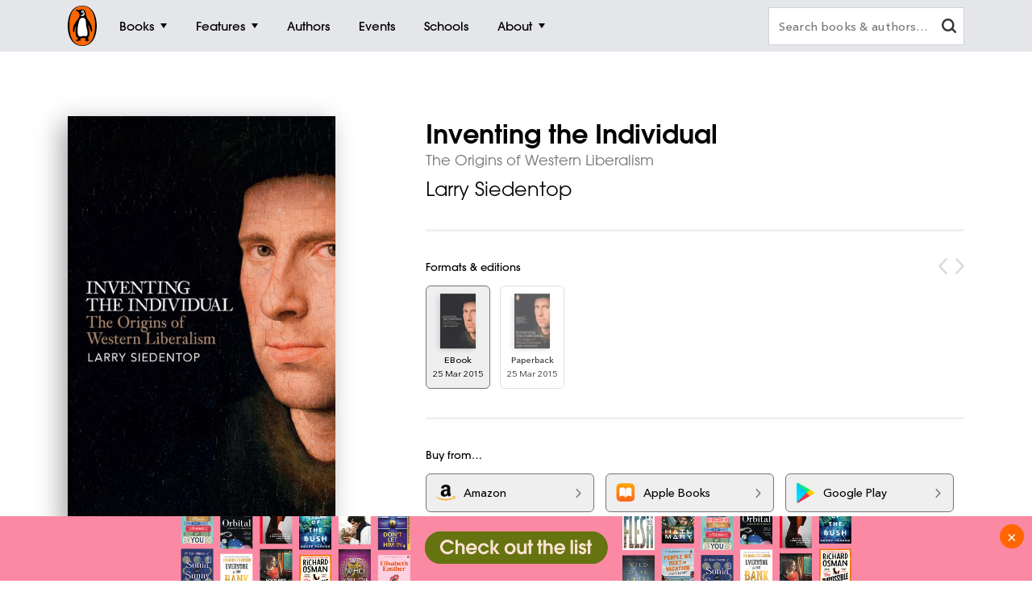

--- FILE ---
content_type: text/html; charset=utf-8
request_url: https://www.penguin.com.au/books/inventing-the-individual-9781846147296
body_size: 11349
content:
<!DOCTYPE html>
<html lang="en" id="Html" runat="server" class="Desktop Chrome">
<head>
    <title>Inventing the Individual by Larry Siedentop - Penguin Books Australia</title>
    <meta charset="utf-8"/>
    <meta http-equiv="X-UA-Compatible" content="IE=edge">
    <meta name="description" content="The highly original rethinking of how our moral beliefs were formed and their impact on western society">
    <meta name="viewport" content="width=device-width, initial-scale=1">
    <meta name="theme-color" content="#000000">
    <meta property="og:description" content="The highly original rethinking of how our moral beliefs were formed and their impact on western society">
    <meta property="og:image" content="https://cdn2.penguin.com.au/covers/400/9781846147296.jpg">
    <meta property="og:type" content="article">
    <meta property="og:url" content="">
    <meta property="og:title" content="Inventing the Individual by Larry Siedentop">
    <link rel="shortcut icon" type="image/png" href="/img/favicon.png" />
    <link rel="apple-touch-icon" type="image/png" href="/img/apple-touch-icon.png" />
        <link rel="canonical" href="https://www.penguin.com.au/books/inventing-the-individual-9781846147296" />
    <!-- Google Tag Manager -->
    <script nonce="cp1TtsozFbC61k5aONpPiw==">
        window.gtmId = 'GTM-KDHMXFJ';
        window.facebookClientID = '';
        window.facebookScope = '';
        window.siteUrl = 'https://www.penguin.com.au/';
    </script>


    <!-- Facebook Pixel Code -->
    <script nonce="cp1TtsozFbC61k5aONpPiw==">
    !function(f,b,e,v,n,t,s){if(f.fbq)return;n=f.fbq=function(){n.callMethod?
    n.callMethod.apply(n,arguments):n.queue.push(arguments)};if(!f._fbq)f._fbq=n;
    n.push=n;n.loaded=!0;n.version='2.0';n.queue=[];t=b.createElement(e);t.async=!0;
    t.src=v;s=b.getElementsByTagName(e)[0];s.parentNode.insertBefore(t,s)}(window,
    document,'script','https://connect.facebook.net/en_US/fbevents.js');

    fbq('init', 293345124787451);
fbq('init', 293979558054942);    
    fbq('track', "PageView");
    </script>
    <noscript>
    <img height="1" width="1" style="display:none" src="https://www.facebook.com/tr?id=293345124787451&ev=PageView&noscript=1" />
        <img height="1" width="1" style="display:none" src="https://www.facebook.com/tr?id=293979558054942&ev=PageView&noscript=1" />
    </noscript>
    <!-- End Facebook Pixel Code -->

    <link rel="stylesheet" type="text/css" href="//fast.fonts.net/cssapi/ec924176-7393-4306-a864-d7f4b10ff6da.css" />

    <link rel="stylesheet" type="text/css" href="/dist/styles.css?v=20260125190257&amp;v=KLvnJh0IoaZTjPZQ2pY2-XIUomVoX6wdA38UxCbH7WA" />
    <script src="https://www.google.com/recaptcha/api.js?render=6Ld6r3smAAAAANHpBbNjA8OF6RWIBoCHHje6BmN2" async defer></script>
    <script nonce="cp1TtsozFbC61k5aONpPiw==">
        window.recaptchaKey = '6Ld6r3smAAAAANHpBbNjA8OF6RWIBoCHHje6BmN2';
    </script>
    <script async type="text/javascript" src="https://static.klaviyo.com/onsite/js/klaviyo.js?company_id=SXx9da"></script>
    
</head>
<body class="book-page ">

<!-- Google Tag Manager -->
<noscript>
    <iframe src="https://www.googletagmanager.com/ns.html?id=GTM-KDHMXFJ" height="0" width="0"
            class="gtm-iframe"></iframe>
</noscript>

<a href="#skip-to-content" class="skip-to-content">> Skip to content</a>
<div class="c-page-dimmer"></div>
<nav class="c-nav">
    <div class="c-nav__gutters">
        <div class="c-nav__container">
            <a class="c-nav__logo" href="/">
                <span class="accessibility">Penguin homepage</span>
                <svg class="c-nav__logo-svg">
                    <use xlink:href="/img/icons.svg#logo"></use>
                </svg>
            </a>

            
                	<a class="c-nav__primary c-nav__primary--books  js-trigger" href="/books">
		<span class="c-nav__primary-title">Books</span>
			<span class="c-nav__primary-icon"></span>
	</a>
		<div class="c-nav__dest">
			<div class="c-nav__cols c-nav__cols--books  ">
				
						<div class="c-nav__col">
							<a class="c-nav__heading js-sub-trigger" href="/browse/fiction">
								<span>Fiction</span>
								<svg class="c-nav__heading-icon">
									<use xlink:href="/img/icons.svg#heading-icon"></use>
								</svg>
							</a>
								<ul class="c-nav__links ">
										<li>
											<a class="c-nav__link" href="/browse/action-and-adventure">Action &amp; adventure</a>
										</li>
										<li>
											<a class="c-nav__link" href="/browse/classics">Classics</a>
										</li>
										<li>
											<a class="c-nav__link" href="/browse/contemporary-fiction">Contemporary fiction</a>
										</li>
										<li>
											<a class="c-nav__link" href="/browse/crime-and-thrillers">Crime &amp; thrillers</a>
										</li>
										<li>
											<a class="c-nav__link" href="/browse/fantasy">Fantasy</a>
										</li>
										<li>
											<a class="c-nav__link" href="/browse/literary-fiction">General &amp; literary fiction</a>
										</li>
										<li>
											<a class="c-nav__link" href="/browse/graphic-novels-and-manga">Graphic novels</a>
										</li>
										<li>
											<a class="c-nav__link" href="/browse/historical-fiction">Historical fiction</a>
										</li>
										<li>
											<a class="c-nav__link" href="/browse/romance">Romance</a>
										</li>
										<li>
											<a class="c-nav__link" href="/browse/short-stories-and-anthologies">Short stories</a>
										</li>
										<li class="c-nav__view-all-wrap">
											<a class="c-nav__view-all" href="/browse/fiction">View all fiction</a>
										</li>
								</ul>
						</div>
						<div class="c-nav__col">
							<a class="c-nav__heading js-sub-trigger" href="/browse/non-fiction">
								<span>Non-fiction</span>
								<svg class="c-nav__heading-icon">
									<use xlink:href="/img/icons.svg#heading-icon"></use>
								</svg>
							</a>
								<ul class="c-nav__links ">
										<li>
											<a class="c-nav__link" href="/browse/art-music-and-photography">Art, music &amp; photography</a>
										</li>
										<li>
											<a class="c-nav__link" href="/browse/biography-and-memoir">Biography &amp; memoir</a>
										</li>
										<li>
											<a class="c-nav__link" href="/browse/business-and-finance">Business &amp; finance</a>
										</li>
										<li>
											<a class="c-nav__link" href="/browse/computing-and-technology">Computing &amp; technology</a>
										</li>
										<li>
											<a class="c-nav__link" href="/browse/food-and-drink">Food &amp; drink</a>
										</li>
										<li>
											<a class="c-nav__link" href="/browse/health-and-lifestyle">Health &amp; lifestyle</a>
										</li>
										<li>
											<a class="c-nav__link" href="/browse/history">History</a>
										</li>
										<li>
											<a class="c-nav__link" href="/browse/politics-and-law">Politics &amp; law</a>
										</li>
										<li>
											<a class="c-nav__link" href="/browse/society-and-culture">Society &amp; culture</a>
										</li>
										<li>
											<a class="c-nav__link" href="/browse/travel">Travel</a>
										</li>
										<li class="c-nav__view-all-wrap">
											<a class="c-nav__view-all" href="/browse/non-fiction">View all non-fiction</a>
										</li>
								</ul>
						</div>
						<div class="c-nav__col">
							<a class="c-nav__heading js-sub-trigger" href="/childrens-books">
								<span>Children&#x27;s books</span>
								<svg class="c-nav__heading-icon">
									<use xlink:href="/img/icons.svg#heading-icon"></use>
								</svg>
							</a>
								<ul class="c-nav__links ">
										<li>
											<a class="c-nav__link" href="/childrens-books/0-2">Ages 0 - 2</a>
										</li>
										<li>
											<a class="c-nav__link" href="/childrens-books/3-5">Ages 3 - 5</a>
										</li>
										<li>
											<a class="c-nav__link" href="/childrens-books/6-8">Ages 6 - 8</a>
										</li>
										<li>
											<a class="c-nav__link" href="/childrens-books/9-11">Ages 9 - 11</a>
										</li>
										<li>
											<a class="c-nav__link" href="/childrens-books/12-13">Ages 12 - 13</a>
										</li>
										<li>
											<a class="c-nav__link" href="/childrens-books/young-adult">Young adult</a>
										</li>
										<li class="c-nav__view-all-wrap">
											<a class="c-nav__view-all" href="/childrens-books">View all children&#x27;s books</a>
										</li>
								</ul>
						</div>
						<div class="c-nav__col">
							<a class="c-nav__heading js-sub-trigger" href="/books">
								<span>Popular links</span>
								<svg class="c-nav__heading-icon">
									<use xlink:href="/img/icons.svg#heading-icon"></use>
								</svg>
							</a>
								<ul class="c-nav__links c-nav__links--popular">
										<li>
											<a class="c-nav__link" href="/books/new-releases">New releases</a>
										</li>
										<li>
											<a class="c-nav__link" href="/books/bestsellers">Bestsellers</a>
										</li>
										<li>
											<a class="c-nav__link" href="/books/coming-soon">Coming soon</a>
										</li>
										<li>
											<a class="c-nav__link" href="/books/lists">Our lists</a>
										</li>
										<li>
											<a class="c-nav__link" href="/browse/classics">Penguin Classics</a>
										</li>
										<li>
											<a class="c-nav__link" href="/books/series">Popular series</a>
										</li>
										<li>
											<a class="c-nav__link" href="/young-readers/series">Young readers series</a>
										</li>
										<li>
											<a class="c-nav__link" href="/audiobooks">Audiobooks</a>
										</li>
										<li>
											<a class="c-nav__link" href="/fresh-voices ">Fresh Voices</a>
										</li>
								</ul>
								<div class="c-nav__subsidiaries">
										<a class="c-nav__subsidiary" href="/puffin">
											<svg class="c-nav__puffin">
												<use xlink:href="/img/icons.svg#nav__puffin"></use>
											</svg>
											<div>Penguin Kids</div>
										</a>
									<a class="c-nav__subsidiary" href="/dk">
										<svg class="c-nav__dk">
											<use xlink:href="/img/icons.svg#dk"></use>
										</svg>
										<div>DK</div>
									</a>
								</div>
						</div>
				
			</div>
		</div>
	<a class="c-nav__primary c-nav__primary--features  js-trigger" href="/features">
		<span class="c-nav__primary-title">Features</span>
			<span class="c-nav__primary-icon"></span>
	</a>
		<div class="c-nav__dest">
			<div class="c-nav__cols c-nav__cols--features  ">
				<ul>
						<li class="c-nav__col">
							<a class="c-nav__feature-link" href="/news">
								<div>
									<img src="https://prh.imgix.net/header/news.jpg?w=184&h=92&auto=format" loading="lazy" width="92" height="46" alt="News" />
									<div class="c-nav__feature-link-border"></div>
								</div>
								<span>News</span>
							</a>
						</li>
						<li class="c-nav__col">
							<a class="c-nav__feature-link" href="/extracts">
								<div>
									<img src="https://prh.imgix.net/header/extracts.jpg?w=184&h=92&auto=format" loading="lazy" width="92" height="46" alt="Extracts" />
									<div class="c-nav__feature-link-border"></div>
								</div>
								<span>Extracts</span>
							</a>
						</li>
						<li class="c-nav__col">
							<a class="c-nav__feature-link" href="/articles">
								<div>
									<img src="https://prh.imgix.net/header/articles.jpg?w=184&h=92&auto=format" loading="lazy" width="92" height="46" alt="Articles" />
									<div class="c-nav__feature-link-border"></div>
								</div>
								<span>Articles</span>
							</a>
						</li>
						<li class="c-nav__col">
							<a class="c-nav__feature-link" href="/recipes">
								<div>
									<img src="https://prh.imgix.net/header/recipes.jpg?w=184&h=92&auto=format" loading="lazy" width="92" height="46" alt="Recipes" />
									<div class="c-nav__feature-link-border"></div>
								</div>
								<span>Recipes</span>
							</a>
						</li>
						<li class="c-nav__col">
							<a class="c-nav__feature-link" href="/qa">
								<div>
									<img src="https://prh.imgix.net/header/qa.jpg?w=184&h=92&auto=format" loading="lazy" width="92" height="46" alt="Q&amp;A" />
									<div class="c-nav__feature-link-border"></div>
								</div>
								<span>Q&amp;A</span>
							</a>
						</li>
						<li class="c-nav__col">
							<a class="c-nav__feature-link" href="/activities">
								<div>
									<img src="https://prh.imgix.net/header/activities.jpg?w=184&h=92&auto=format" loading="lazy" width="92" height="46" alt="Activities" />
									<div class="c-nav__feature-link-border"></div>
								</div>
								<span>Activities</span>
							</a>
						</li>
						<li class="c-nav__col">
							<a class="c-nav__feature-link" href="/book-clubs">
								<div>
									<img src="https://prh.imgix.net/header/book-club.jpg?w=184&h=92&auto=format" loading="lazy" width="92" height="46" alt="Book clubs" />
									<div class="c-nav__feature-link-border"></div>
								</div>
								<span>Book clubs</span>
							</a>
						</li>
						<li class="c-nav__col">
							<a class="c-nav__feature-link" href="/schools ">
								<div>
									<img src="https://prh.imgix.net/header/teachers-notes.jpg?w=184&h=92&auto=format" loading="lazy" width="92" height="46" alt="Teachers&#x27; Resources" />
									<div class="c-nav__feature-link-border"></div>
								</div>
								<span>Teachers&#x27; Resources</span>
							</a>
						</li>
				</ul>
					<a href="/features" class="c-nav__view-all">View all features</a>
			</div>
		</div>
	<a class="c-nav__primary c-nav__primary--authors  " href="/authors">
		<span class="c-nav__primary-title">Authors</span>
	</a>
	<a class="c-nav__primary c-nav__primary--events  " href="/events">
		<span class="c-nav__primary-title">Events</span>
	</a>
	<a class="c-nav__primary c-nav__primary--schools  " href="/schools">
		<span class="c-nav__primary-title">Schools</span>
	</a>
	<a class="c-nav__primary c-nav__primary--about c-nav__primary--features js-trigger" href="/about">
		<span class="c-nav__primary-title">About</span>
			<span class="c-nav__primary-icon"></span>
	</a>
		<div class="c-nav__dest">
			<div class="c-nav__cols c-nav__cols--about  c-nav__cols--features c-nav__cols--about-padding">
				<ul>
						<li class="c-nav__col">
							<a class="c-nav__feature-link" href="/contact">
								<div>
									<img src="https://prh.imgix.net/header/contact-us.jpg?w=184&h=92&auto=format" loading="lazy" width="92" height="46" alt="Contact Us" />
									<div class="c-nav__feature-link-border"></div>
								</div>
								<span>Contact Us</span>
							</a>
						</li>
						<li class="c-nav__col">
							<a class="c-nav__feature-link" href="/careers">
								<div>
									<img src="https://prh.imgix.net/header/qa.jpg?w=184&h=92&auto=format" loading="lazy" width="92" height="46" alt="Work With Us" />
									<div class="c-nav__feature-link-border"></div>
								</div>
								<span>Work With Us</span>
							</a>
						</li>
						<li class="c-nav__col">
							<a class="c-nav__feature-link" href="/community-social-responsibility">
								<div>
									<img src="https://prh.imgix.net/header/news.jpg?w=184&h=92&auto=format" loading="lazy" width="92" height="46" alt="Social Impact" />
									<div class="c-nav__feature-link-border"></div>
								</div>
								<span>Social Impact</span>
							</a>
						</li>
						<li class="c-nav__col">
							<a class="c-nav__feature-link" href="/getting-published">
								<div>
									<img src="https://prh.imgix.net/header/contact.jpg?w=184&h=92&auto=format" loading="lazy" width="92" height="46" alt="Getting Published" />
									<div class="c-nav__feature-link-border"></div>
								</div>
								<span>Getting Published</span>
							</a>
						</li>
				</ul>
			</div>
		</div>

<a class="c-nav__primary c-nav__primary--more js-trigger" href="#">
	<span class="c-nav__primary-title">More</span>
	<span class="c-nav__primary-icon"></span>
</a>
<div class="c-nav__dest c-nav__dest--more">
	<div class="c-nav__cols">
		<div class="c-nav__col">

			<div class="c-nav__mob-features">
				<a class="c-nav__heading js-sub-trigger" href="#">
					Features
					<svg class="c-nav__heading-icon" xmlns="http://www.w3.org/2000/svg" xmlns:xlink="http://www.w3.org/1999/xlink" viewBox="0 0 18 18">
						<line x1="9" y1="1" x2="9" y2="18" fill="none" stroke="#747578" stroke-linecap="round" stroke-width="2" />
						<line x1="18" y1="9" x2="1" y2="9" fill="none" stroke="#747578" stroke-linecap="round" stroke-width="2" />
					</svg>
				</a>
				<ul class="c-nav__links">
						<li><a class="c-nav__link" href="/news">News</a></li>
						<li><a class="c-nav__link" href="/extracts">Extracts</a></li>
						<li><a class="c-nav__link" href="/articles">Articles</a></li>
						<li><a class="c-nav__link" href="/recipes">Recipes</a></li>
						<li><a class="c-nav__link" href="/qa">Q&amp;A</a></li>
						<li><a class="c-nav__link" href="/activities">Activities</a></li>
						<li><a class="c-nav__link" href="/book-clubs">Book clubs</a></li>
						<li><a class="c-nav__link" href="/schools ">Teachers&#x27; Resources</a></li>
							<li><a class="c-nav__link" href="/contact">Contact Us</a></li>
							<li><a class="c-nav__link" href="/careers">Work With Us</a></li>
							<li><a class="c-nav__link" href="/community-social-responsibility">Social Impact</a></li>
							<li><a class="c-nav__link" href="/getting-published">Getting Published</a></li>
				</ul>
			</div>
			<div class="c-nav__mob-features">
				<a class="c-nav__heading js-sub-trigger" href="#">
					About
					<svg class="c-nav__heading-icon" xmlns="http://www.w3.org/2000/svg" xmlns:xlink="http://www.w3.org/1999/xlink" viewBox="0 0 18 18">
						<line x1="9" y1="1" x2="9" y2="18" fill="none" stroke="#747578" stroke-linecap="round" stroke-width="2" />
						<line x1="18" y1="9" x2="1" y2="9" fill="none" stroke="#747578" stroke-linecap="round" stroke-width="2" />
					</svg>
				</a>
				<ul class="c-nav__links">
							<li><a class="c-nav__link" href="/contact">Contact Us</a></li>
							<li><a class="c-nav__link" href="/careers">Work With Us</a></li>
							<li><a class="c-nav__link" href="/community-social-responsibility">Social Impact</a></li>
							<li><a class="c-nav__link" href="/getting-published">Getting Published</a></li>
				</ul>
			</div>
			<a class="c-nav__feature-link" href="/authors"><span>Authors</span></a>
			<a class="c-nav__feature-link" href="/events"><span>Events</span></a>
			<a class="c-nav__feature-link" href="/schools"><span>Schools</span></a>

		</div>
	</div>
</div>
            
            <button class="c-nav__search-btn" type="button">
                <svg class="c-nav-search__mag-glass" xmlns="http://www.w3.org/2000/svg" viewBox="0 0 22.44 21.94">
                    <use xlink:href="/img/icons.svg#mag-glass"></use>
                </svg>
            </button>
            <div class="c-nav-search">
                <form action="/search">
                    <div class="c-nav-search__bar">
                        <label for="search" class="accessibility">Search books and authors</label>
                        <input id="search" class="c-nav-search__field" type="text" name="q" spellcheck=false
                               autocomplete="off" placeholder="Search books &amp; authors&hellip;" value=""/>
                        <div class="c-nav-search__field-placeholder"></div>
                        <button class="c-nav-search__field-btn" type="button" aria-label="clear search input">
                            <svg class="c-nav-search__mag-glass desktop-search" xmlns="http://www.w3.org/2000/svg" viewBox="0 0 22.44 21.94">
                                <use xlink:href="/img/icons.svg#mag-glass"></use>
                            </svg>
                            <svg class="c-nav-search__close" xmlns="http://www.w3.org/2000/svg" xmlns:xlink="http://www.w3.org/1999/xlink" viewBox="0 0 16 16">
                                <use xlink:href="/img/icons.svg#close"></use>
                            </svg>
                        </button>
                        <div class="c-nav-search__autocomplete">
                        </div>
                    </div>
                </form>
            </div>
        </div>
    </div>
</nav>
<div class="c-filters-panel">
</div>
<!-- Content -->
<div id="skip-to-content"></div>
<div class="page-content">
    
<div id="extra-media-data" class="data-storage">[]</div>

<div id="book-data" class="data-storage" 
     data-id="36729"
     data-name="Inventing the Individual"
     data-isbn="9781846147296"
     data-price="0.0000"
     data-bic="HB, HBJD, HBL, HBLC1, HPCB, HPQ, HRC, JP, JPA, JPFK"
     data-subjects="["History","Religion \u0026 philosophy","Society \u0026 culture","Politics \u0026 law"]">
</div>

<div id="look-inside-data" class="data-storage"
     data-query="?jscmd=viewapi&bibkeys=ISBN:9781846147296,ISBN:9780141009544"
     data-is-hidden="false"
     data-isbns="[9781846147296,9780141009544]">
</div>

<div class="c-book-details js-book-details">
    <div class="l-gutters">
        <div class="l-container">
            <div class="c-book-details__columns">
                <div class="c-book-details__column">
                    <!-- 36729 -->
                    <div class="c-book-details__cover">
        <a class="c-book-details__magnify" href="https://cdn2.penguin.com.au/covers/original/9781846147296.jpg">
            <img class="c-book-details__cover-img" srcset="https://cdn2.penguin.com.au/covers/50/9781846147296.jpg 50w, https://cdn2.penguin.com.au/covers/150/9781846147296.jpg 150w, https://cdn2.penguin.com.au/covers/400/9781846147296.jpg 400w" sizes="(max-width: 400px) 50vw, 400px" src="https://cdn2.penguin.com.au/covers/400/9781846147296.jpg" alt="Inventing the Individual" />
        </a>
    <div class="c-book-details__penguin"></div>
</div>

                   
                        <!-- Buttons -->
                        <div class="c-book-details__nav c-book-details__nav--spaced">
                        </div>
         
                    <!-- Mobile Gallery -->


                    <!-- Edition Details -->
<div class="c-book-details__info c-book-details__info--tablet">

    <ul>
        <li><span>Published:</span> 25 March 2015</li>
        <li><span>ISBN:</span> 9781846147296</li>
        <li><span>Imprint:</span> Penguin eBooks</li>
        <li><span>Format:</span> EBook</li>
            <li><span>Pages:</span> 384</li>
    </ul>

    <div>
            <div class="c-book-details__tags">
                <div class="c-book-details__tags-heading">Categories:</div>
                <ul>
                        <li><a href="/browse/history">History</a></li>
                        <li><a href="/browse/religion-and-philosophy">Religion &amp; philosophy</a></li>
                        <li><a href="/browse/society-and-culture">Society &amp; culture</a></li>
                        <li><a href="/browse/politics-and-law">Politics &amp; law</a></li>
                </ul>
            </div>
    </div>

</div>

                </div>


                <div class="c-book-details__column">

                    <h1 class="c-book-details__title">Inventing the Individual</h1>
<p class="c-book-details__subtitle">The Origins of Western Liberalism</p>

    <ul class="c-book-details__authors ">
            <li>
                <a class="c-book-details__author" href="/authors/../authors/larry-siedentop">Larry Siedentop</a>
            </li>
    </ul>


                    <hr class="hr hr--sml">

                    <!-- Editions -->
                        <div class="c-editions">
                            <div class="c-editions__heading">Formats &amp; editions</div>
                            <div class="swiper-button-prev swiper-button-prev--rounded"></div>
                            <div class="swiper-button-next swiper-button-next--rounded"></div>
                            <div class="swiper" data-initial-index="0">
                                <div class="swiper-container">
                                    <div class="swiper-wrapper">
                                            <div class="swiper-slide">
                                                <a href="/books/inventing-the-individual-9781846147296">
                                                    <div class="c-editions__edition">
                                                        <div class="c-editions__cover">
                                                                <div>
                                                                    <img src="https://cdn2.penguin.com.au/covers/50/9781846147296.jpg" alt="" />
                                                                </div>
                                                        </div>
                                                        <div class="c-editions__format">EBook</div>
                                                        <div class="c-editions__format-date">25 Mar 2015</div>
                                                    </div>
                                                </a>
                                            </div>
                                            <div class="swiper-slide">
                                                <a href="/books/inventing-the-individual-9780141009544">
                                                    <div class="c-editions__edition">
                                                        <div class="c-editions__cover">
                                                                <div>
                                                                    <img src="https://cdn2.penguin.com.au/covers/50/9780141009544.jpg" alt="" />
                                                                </div>
                                                        </div>
                                                        <div class="c-editions__format">Paperback</div>
                                                        <div class="c-editions__format-date">25 Mar 2015</div>
                                                    </div>
                                                </a>
                                            </div>
                                    </div>
                                </div>
                            </div>
                        </div>
                        <hr class="hr hr--sml">

                    <!-- Retailers -->
                            <div data-show-phone="9" data-show-tablet="9" data-show-desktop="9"
         class="c-retailers v4">
        <div class="c-retailers__heading">Buy from&hellip;</div>
        <div class="c-retailers__container">
                <a href="http://www.amazon.com.au/s/ref=nb_sb_noss?url=search-alias%3Ddigital-text&amp;field-keywords=9781846147296&amp;tag=prhau-ebook-22" target="_blank" class="c-retailers__retailer" data-retailer="Amazon"
                   data-format="EBook">
                    <img class="c-retailers__retailer-icon" width="30" alt="" src="https://cdn2.penguin.com.au/content/retailer-icons/amazon@2x.png" />
                    <span class="c-retailers__retailer-name">Amazon</span>
                    <svg class="c-retailers__retailer-arrow" xmlns="http://www.w3.org/2000/svg" viewBox="0 0 5.35 10.06">
                        <path fill-rule="evenodd"
                              d="M.19,1.16,3.8,5,.19,8.89a.72.72,0,0,0,0,1,.6.6,0,0,0,.86,0s0,0,0,0L5.16,5.51a.72.72,0,0,0,0-1L1.09.2a.6.6,0,0,0-.86,0s0,0,0,0A.71.71,0,0,0,.19,1.16Z"/>
                    </svg>
                </a>
                <a href="http://itunes.apple.com/au/book/isbn9781846147296?at=10l7iN&amp;ct=Prhwebsite" target="_blank" class="c-retailers__retailer" data-retailer="Apple Books"
                   data-format="EBook">
                    <img class="c-retailers__retailer-icon" width="30" alt="" src="https://cdn2.penguin.com.au/content/retailer-icons/apple_books@2x.png" />
                    <span class="c-retailers__retailer-name">Apple Books</span>
                    <svg class="c-retailers__retailer-arrow" xmlns="http://www.w3.org/2000/svg" viewBox="0 0 5.35 10.06">
                        <path fill-rule="evenodd"
                              d="M.19,1.16,3.8,5,.19,8.89a.72.72,0,0,0,0,1,.6.6,0,0,0,.86,0s0,0,0,0L5.16,5.51a.72.72,0,0,0,0-1L1.09.2a.6.6,0,0,0-.86,0s0,0,0,0A.71.71,0,0,0,.19,1.16Z"/>
                    </svg>
                </a>
                    <span class='c-retailers__line-break'></span>
                <a href="https://play.google.com/store/books/details?id=ISBN_9781846147296&amp;PAffiliateID=1101l9Qkq" target="_blank" class="c-retailers__retailer" data-retailer="Google Play"
                   data-format="EBook">
                    <img class="c-retailers__retailer-icon" width="30" alt="" src="https://cdn2.penguin.com.au/content/retailer-icons/google_play@2x.png" />
                    <span class="c-retailers__retailer-name">Google Play</span>
                    <svg class="c-retailers__retailer-arrow" xmlns="http://www.w3.org/2000/svg" viewBox="0 0 5.35 10.06">
                        <path fill-rule="evenodd"
                              d="M.19,1.16,3.8,5,.19,8.89a.72.72,0,0,0,0,1,.6.6,0,0,0,.86,0s0,0,0,0L5.16,5.51a.72.72,0,0,0,0-1L1.09.2a.6.6,0,0,0-.86,0s0,0,0,0A.71.71,0,0,0,.19,1.16Z"/>
                    </svg>
                </a>
                <a href="http://click.linksynergy.com/link?id=vOgA2cWRo5E&amp;offerid=308963.110279781760142148&amp;type=2&amp;murl=https%3A%2F%2Fstore.kobobooks.com%2Fsearch%3FQuery%3D9781846147296" target="_blank" class="c-retailers__retailer" data-retailer="Kobo"
                   data-format="EBook">
                    <img class="c-retailers__retailer-icon" width="30" alt="" src="https://cdn2.penguin.com.au/content/retailer-icons/kobo@2x.png" />
                    <span class="c-retailers__retailer-name">Kobo</span>
                    <svg class="c-retailers__retailer-arrow" xmlns="http://www.w3.org/2000/svg" viewBox="0 0 5.35 10.06">
                        <path fill-rule="evenodd"
                              d="M.19,1.16,3.8,5,.19,8.89a.72.72,0,0,0,0,1,.6.6,0,0,0,.86,0s0,0,0,0L5.16,5.51a.72.72,0,0,0,0-1L1.09.2a.6.6,0,0,0-.86,0s0,0,0,0A.71.71,0,0,0,.19,1.16Z"/>
                    </svg>
                </a>
                <a href="//booktopia.sjv.io/c/1298845/607517/9632?u=http://www.booktopia.com.au/link/prod9781846147296.html" target="_blank" class="c-retailers__retailer" data-retailer="Booktopia"
                   data-format="EBook">
                    <img class="c-retailers__retailer-icon" width="30" alt="" src="https://cdn2.penguin.com.au/content/retailer-icons/booktopia@2x.png" />
                    <span class="c-retailers__retailer-name">Booktopia</span>
                    <svg class="c-retailers__retailer-arrow" xmlns="http://www.w3.org/2000/svg" viewBox="0 0 5.35 10.06">
                        <path fill-rule="evenodd"
                              d="M.19,1.16,3.8,5,.19,8.89a.72.72,0,0,0,0,1,.6.6,0,0,0,.86,0s0,0,0,0L5.16,5.51a.72.72,0,0,0,0-1L1.09.2a.6.6,0,0,0-.86,0s0,0,0,0A.71.71,0,0,0,.19,1.16Z"/>
                    </svg>
                </a>
                <a href="http://www.ebooks.com/aff.asp?AID=42546&amp;term=9781846147296" target="_blank" class="c-retailers__retailer" data-retailer="eBooks.com"
                   data-format="EBook">
                    <img class="c-retailers__retailer-icon" width="30" alt="" src="https://cdn2.penguin.com.au/content/retailer-icons/ebooks@2x.png" />
                    <span class="c-retailers__retailer-name">eBooks.com</span>
                    <svg class="c-retailers__retailer-arrow" xmlns="http://www.w3.org/2000/svg" viewBox="0 0 5.35 10.06">
                        <path fill-rule="evenodd"
                              d="M.19,1.16,3.8,5,.19,8.89a.72.72,0,0,0,0,1,.6.6,0,0,0,.86,0s0,0,0,0L5.16,5.51a.72.72,0,0,0,0-1L1.09.2a.6.6,0,0,0-.86,0s0,0,0,0A.71.71,0,0,0,.19,1.16Z"/>
                    </svg>
                </a>
        </div>
    </div>

                        <hr class="hr hr--sml">

                    <!-- Mobile Gallery -->


                    <!-- Description -->
                    <div class="c-book-details__expand">
                        <div class="c-book-details__desc is-short">
                            <span class="c-book-details__keynote"><p>The highly original rethinking of how our moral beliefs were formed and their impact on western society</p></span>
                            <span><p>This ambitious and stimulating book asks us to rethink the evolution of the ideas on which modern states are built. Larry Siedentop argues that the core of what is now our system of beliefs - liberalism founded on the individual - emerged much earlier than generally recognised, established not in the Renaissance but by the arguments of lawyers and philosophers between the twelfth and fourteenth centuries.</p>
<p>There are large parts of the world - fundamentalist Islam; quasi-capitalist China - where other belief systems flourish. Faced with these challenges, understanding the origins of our own liberal ideas is more than ever an important part of knowing who we are.</p></span>
                        </div>
                        <button class="c-book-details__read-more" type="button">Read more</button>
                    </div>

                    <!-- Edition Details -->
<div class="c-book-details__info c-book-details__info--mob">

    <ul class="c-book-details__info-col">
        <li><span>Published:</span> 25 March 2015</li>
        <li><span>ISBN:</span> 9781846147296</li>
        <li><span>Imprint:</span> Penguin eBooks</li>
        <li><span>Format:</span> EBook</li>
            <li><span>Pages:</span> 384</li>
    </ul>

    <div class="c-book-details__info-col">
            <div class="c-book-details__tags">
                <div class="c-book-details__tags-heading">Categories:</div>
                <ul>
                        <li><a href="/browse/history">History</a></li>
                        <li><a href="/browse/religion-and-philosophy">Religion &amp; philosophy</a></li>
                        <li><a href="/browse/society-and-culture">Society &amp; culture</a></li>
                        <li><a href="/browse/politics-and-law">Politics &amp; law</a></li>
                </ul>
            </div>
    </div>

</div>

                </div>
            </div>
        </div>
    </div>
</div>





    <div class="c-author-about">
        <div class="l-gutters">
            <div class="l-container">
                    <h3 class="c-author-about__heading c-author-about__heading--about-the-author">About the author</h3>
                    <div class="c-author-about__columns">
                        <div class="c-author-about__column">
                            <p class="c-author-about__name">
                                <a href="../authors/larry-siedentop">Larry Siedentop</a>
                            </p>
                            <div class="c-author-about__desc">
                                <p>Larry Siedentop is one of the most distinguished and penetrating political historians. His previous publications include <i>Tocqueville.</i> He is a tutor at Keble College in Oxford.</p>
                            </div>
                            <button type="button" class="c-author-about__read-more">Read more</button>
                        </div>
                        <div class="c-author-about__column">
                            <a href="../authors/larry-siedentop">
                                    
<script nonce="cp1TtsozFbC61k5aONpPiw==">
    document.addEventListener('DOMContentLoaded', function() {
        const authorBgElement = document.querySelector('.author__bg[data-bg-image]');
        if (authorBgElement) {
            const bgImage = authorBgElement.getAttribute('data-bg-image');
            if (bgImage) {
                authorBgElement.style.backgroundImage = 'url(' + bgImage + ')';
            }
        }
    });
</script>

<div class="missing-author">
    <div class="missing-author__bg">
        <div class="author__bg" data-bg-image="https://cdn2.penguin.com.au/covers/400/9781846147296.jpg"></div>
        <img src="[data-uri]" alt="" />
    </div>
    <svg class="missing-author__svg" viewBox="0 0 100 100" width="80%" height="80%">
        <defs>
            <mask id="mask-GUID">
                <rect class="missing-author__mask-rect" width="100%" height="100%" />
                <svg class="missing-author__mask-svg" x="50%" y="50%">
                    <text x="0" y="15" text-anchor="middle">LS</text>
                </svg>
            </mask>
        </defs>
        <circle class="missing-author__circle" mask="url(#mask-GUID)" cx="50" cy="50" r="50" />
    </svg>
</div>
                            </a>
                        </div>
                    </div>
                        <div id="AlsoBy" class=" ">
                            <h4 class="c-author-about__heading c-author-about__heading--also-by ">Also by Larry Siedentop</h4>
                            <div class="c-author-about__books">
                                    <div class="c-author-about__book">
                                        <a href="../books/democracy-in-europe-9780241959282">
                                                <img src="https://cdn2.penguin.com.au/covers/400/9780241959282.jpg" alt="Democracy In Europe" loading="lazy" />
                                        </a>
                                    </div>
                            </div>
                            <a class="c-author-about__books-see-all" href="../authors/larry-siedentop">See all</a>
                        </div>
            </div>
        </div>
    </div>

<!-- Related Books Section -->

<div id="related-books" data-id="36729" class="c-book-block c-swiper has-more-slides" data-swiper-layout="book">
    <div class="l-gutters">
        <div class="l-container">
            <div class="c-title-bar has-title">
                <div class="c-title-bar__title-wrap">
                    <h3 class="c-title-bar__title">Related titles</h3>
                </div>
                <div class="c-title-bar__nav">
                    <button class="c-title-bar__prev js-swiper-prev" type="button" tabindex="-1" aria-label="Previous slide">
                        <svg class="c-title-bar__arrow" version="1.1" xmlns="http://www.w3.org/2000/svg" viewBox="0 0 568 1024">
                            <path d="M137.166 512l414.398-414.909c22.226-22.169 22.226-58.209 0-80.435-22.169-22.226-58.152-22.226-80.322 0l-454.587 455.098c-22.226 22.226-22.226 58.209 0 80.435l454.587 455.098c22.169 22.226 58.152 22.226 80.322 0 22.226-22.226 22.226-58.209 0-80.492l-414.398-414.796z"></path>
                        </svg>
                    </button>
                    <button class="c-title-bar__next js-swiper-next" type="button" tabindex="-1" aria-label="Next slide">
                        <svg class="c-title-bar__arrow" version="1.1" xmlns="http://www.w3.org/2000/svg" viewBox="0 0 568 1024">
                            <path d="M430.834 512l-414.398-414.909c-22.226-22.169-22.226-58.209 0-80.435 22.169-22.226 58.152-22.226 80.322 0l454.587 455.098c22.226 22.226 22.226 58.209 0 80.435l-454.587 455.098c-22.169 22.226-58.152 22.226-80.322 0-22.226-22.226-22.226-58.209 0-80.492l414.398-414.796z"></path>
                        </svg>
                    </button>
                </div>
            </div>
        </div>
    </div>
    <div class="c-swiper__bounds">
        <div class="c-swiper__container">
            <div class="c-swiper__wrap">
                <!-- Related books will be loaded here via JavaScript -->
            </div>
        </div>
    </div>
</div>






<div class="newsletter newsletter--grey">
    <div class="component__gutters">
        <div class="component__container">
            <h3 class="newsletter__heading">Our top books, exclusive content and competitions. Straight to your inbox.</h3>
            <form class="newsletter__form" data-action="/api/subscribe">
                <p class="newsletter__content">Sign up to our newsletter using your email.</p>
                <input type="hidden" name="SubscriptionId" value="1">
                <div class="newsletter__form-columns">
                    <div class="newsletter__form-column">
                        <div class="InputWrap Required HideError">
                            <div class="InputParent">
                                <div class="Input">
                                    <span class="Placeholder">Enter your email to sign up</span>
                                    <input type="text" name="Email" aria-label="Enter your email to sign up" value="" autocomplete="nope">
                                </div>
                            </div>
                        </div>
                        <div class="newsletter__feedback"></div>
                    </div>
                    <div class="newsletter__form-column">
                        <button class="newsletter__btn" aria-label="Subscribe to Penguin Random House" type="button">
                            <span class="newsletter__btn-text">Subscribe</span>
                            <svg class="newsletter__btn-icon" xmlns="http://www.w3.org/2000/svg" viewBox="0 0 5.35 10.06">
                                <path fill-rule="evenodd" d="M.19,1.16,3.8,5,.19,8.89a.72.72,0,0,0,0,1,.6.6,0,0,0,.86,0s0,0,0,0L5.16,5.51a.72.72,0,0,0,0-1L1.09.2a.6.6,0,0,0-.86,0s0,0,0,0A.71.71,0,0,0,.19,1.16Z"></path>
                            </svg>
                        </button>
                    </div>
                </div>
                <p class="newsletter__form-terms">By clicking subscribe, I acknowledge that I have read and agree to Penguin Books Australia’s <a target="_blank" href="/terms-and-conditions">Terms of Use</a> and <a target="_blank" href="/privacy-statement">Privacy Policy</a>.</p>
            </form>
            <div class="newsletter__success">
                <h3>Thank you! Please check your inbox and confirm your email address to finish signing up.</h3>
            </div>
        </div>
    </div>
</div>

<div class="look-inside"></div>

    
<footer class="c-footer">
    <div class="c-footer__top">
        <div class="l-gutters">
            <div class="l-container">
                <div class="c-footer__top-cols">
                    
                            <div class="c-footer__top-col">
        <ul>
                <li><a href="/about">About</a></li>
                <li><a href="https://www.penguinrandomhouse.com.au/booksellers/" target="_blank">Booksellers</a></li>
                <li><a href="/contact">Contact</a></li>
                <li><a href="/getting-published/">Getting published</a></li>
                <li><a href="/newsletters">Newsletters</a></li>
                <li><a href="/partnerships/">Partnerships</a></li>
                <li><a href="/schools">Penguin Schools</a></li>
                <li><a href="/social-impact">Social Impact</a></li>
        </ul>
    </div>
    <div class="c-footer__top-col">
        <ul>
                <li><a href="/careers">Careers</a></li>
                <li><a href="/community-guidelines">Community guidelines</a></li>
                <li><a href="/about#publishingpartners">Publishing partners</a></li>
                <li><a href="/rights">Rights</a></li>
                <li><a href="/avoid-publishing-scams">Avoid publishing scams</a></li>
                <li><a href="/privacy-statement">Privacy</a></li>
                <li><a href="/terms-and-conditions">Terms of use</a></li>
                <li><a href="/reconciliation-action-plan ">Reconciliation Action Plan</a></li>
                <li><a href="/international-shipping-from-australian-retailers">International Shipping</a></li>
        </ul>
    </div>

                    
                        <div class="c-footer__top-col">
                            <div class="c-footer__social-title">Penguin Books</div>
                            <a class="c-social-icons__icon" target="_blank"
                               href="https://www.facebook.com/PenguinBooksAustralia/"
                               aria-label="Penguin Books Australia on Facebook">
                                
                                <svg class="c-social-icons__svg c-social-icons__svg--facebook">
                                    <use xlink:href="/img/icons.svg#facebook"></use>
                                </svg>
                            </a>
                            <a class="c-social-icons__icon" target="_blank"
                               href="https://www.instagram.com/penguinbooksaus/"
                               aria-label="Penguin Books Australia on Instagram">
                                <svg class="c-social-icons__svg c-social-icons__svg--instagram">
                                    <use xlink:href="/img/icons.svg#instagram"></use>
                                </svg>
                            </a>
                            <a class="c-social-icons__icon" target="_blank"
                               href="https://www.pinterest.com.au/penguinbooksaus/"
                               aria-label="Penguin Books Australia on X">
                                <svg class="c-social-icons__svg c-social-icons__svg--twitter">
                                    <use xlink:href="/img/icons.svg#pinterest"></use>
                                </svg>
                            </a>
                            <a class="c-social-icons__icon" target="_blank"
                               href="https://www.youtube.com/channel/UCm6eRZ5KdeQMJRKAqsEU8ug"
                               aria-label="Penguin Books Australia on Youtube">
                                <svg class="c-social-icons__svg c-social-icons__svg--youtube">
                                    <use xlink:href="/img/icons.svg#youtube"></use>
                                </svg>
                            </a>
                            <a class="c-social-icons__icon" target="_blank"
                               href="https://www.linkedin.com/company/penguinrandomhouseaustralianewzealand/"
                               aria-label="Penguin Random House Australia and New Zealand on LinkedIn">
                                <svg class="c-social-icons__svg">
                                    <use xlink:href="/img/icons.svg#linkedin"></use>
                                </svg>
                            </a>
                            <a class="c-social-icons__icon" target="_blank"
                               href="https://www.tiktok.com/@penguinbooksaus"
                               aria-label="Penguin Random House Australia and New Zealand on LinkedIn">
                                <svg class="c-social-icons__svg c-social-icons__svg--tiktok">
                                    <use xlink:href="/img/icons.svg#tiktok"></use>
                                </svg>
                            </a>
                            <div class="c-footer__social-title">Penguin Teen</div>
                            <a class="c-social-icons__icon" target="_blank"
                               href="https://www.facebook.com/PenguinTeenAustralia/"
                               aria-label="Penguin Teen Australia on Facebook">
                                <svg class="c-social-icons__svg c-social-icons__svg--facebook">
                                    <use xlink:href="/img/icons.svg#facebook"></use>
                                </svg>
                            </a>
                            <a class="c-social-icons__icon" target="_blank"
                               href="https://www.instagram.com/penguinteenaus/"
                               aria-label="Penguin Teen Australia on Instagram">
                                <svg class="c-social-icons__svg c-social-icons__svg--instagram">
                                    <use xlink:href="/img/icons.svg#instagram"></use>
                                </svg>
                            </a>

                            <div class="c-footer__social-title">Penguin Crime &amp; Thrillers</div>
                            <a class="c-social-icons__icon" target="_blank"
                               href="https://www.facebook.com/penguincrimeandthrillers/"
                               aria-label="Penguin Crime and Thrillers on Facebook">
                                <svg class="c-social-icons__svg c-social-icons__svg--facebook">
                                    <use xlink:href="/img/icons.svg#facebook"></use>
                                </svg>
                            </a>
                            <div class="c-footer__social-title">Penguin Audio</div>
                            <a class="c-social-icons__icon" target="_blank"
                               href="https://www.instagram.com/penguinaudioaus/ "
                               aria-label="Penguin Audio on Instagram">
                                <svg class="c-social-icons__svg c-social-icons__svg--instagram">
                                    <use xlink:href="/img/icons.svg#instagram"></use>
                                </svg>
                            </a>
                        </div>
                        <div class="c-footer__top-col">
                            <div class="c-footer__social-title">Penguin Kids</div>
                            <a class="c-social-icons__icon" target="_blank"
                               href="https://www.facebook.com/PenguinKidsAustralia/"
                               aria-label="Penguin Kids on Facebook">
                                <svg class="c-social-icons__svg c-social-icons__svg--facebook">
                                    <use xlink:href="/img/icons.svg#facebook"></use>
                                </svg>
                            </a>
                            <a class="c-social-icons__icon" target="_blank"
                               href="https://www.instagram.com/penguinkidsaustralia"
                               aria-label="Penguin Kids on Instagram">
                                <svg class="c-social-icons__svg c-social-icons__svg--instagram">
                                    <use xlink:href="/img/icons.svg#instagram"></use>
                                </svg>
                            </a>
                            <div class="c-footer__social-title">Puffin</div>
                            <a class="c-social-icons__icon" target="_blank"
                               href="https://www.instagram.com/puffinbooksaus"
                               aria-label="Puffin Books Australia on Instagram">
                                <svg class="c-social-icons__svg c-social-icons__svg--instagram">
                                    <use xlink:href="/img/icons.svg#instagram"></use>
                                </svg>
                            </a>
                            <div class="c-footer__social-title">DK</div>
                            <a class="c-social-icons__icon" target="_blank"
                               href="https://www.facebook.com/dkbooks.au/"
                               aria-label="DK Books Australia on Facebook">
                                <svg class="c-social-icons__svg c-social-icons__svg--facebook">
                                    <use xlink:href="/img/icons.svg#facebook"></use>
                                </svg>
                            </a>
                            <a class="c-social-icons__icon" target="_blank"
                               href="https://www.instagram.com/dkbooksaustralia/"
                               aria-label="Penguin Teen Australia on Instagram">
                                <svg class="c-social-icons__svg c-social-icons__svg--instagram">
                                    <use xlink:href="/img/icons.svg#instagram"></use>
                                </svg>
                            </a>

                        </div>
                </div>
            </div>
        </div>
    </div>
    <div class="c-footer__btm">
        <div class="l-gutters">
            <div class="l-container">
                    <div>
                        <p class="c-footer__company c-footer__company--acknowledgment">We at Penguin Random
                            House Australia acknowledge that Aboriginal and Torres Strait Islander peoples are the
                            Traditional Custodians and the first storytellers of the lands on which we live and
                            work. We honour Aboriginal and Torres Strait Islander peoples' continuous connection to
                            Country, waters, skies and communities. We celebrate Aboriginal and Torres Strait
                            Islander stories, traditions and living cultures; and we pay our respects to Elders past
                            and present.</p>
                    </div>
                <div>
                    <small class="c-footer__recaptcha-text">This
                        site is protected by reCAPTCHA and the Google <a href="https://policies.google.com/privacy">Privacy
                            Policy</a> and <a href="https://policies.google.com/terms">Terms of Service</a>
                        apply.</small>
                </div>
                <div class="c-footer__btm-cols">
                    <div class="c-footer__btm-col">
                        <a href="http://global.penguinrandomhouse.com" aria-label="Penguin Random House Global">
                            <div class="c-footer__logo">
                                <svg class="c-footer__logo-svg">
                                    <use xlink:href="/img/icons.svg#prh-footer"></use>
                                </svg>
                            </div>
                        </a>
                        <p class="c-footer__company">
                            Penguin Books Australia <br/><span>A Penguin Random House Company</span>
                        </p>
                    </div>
                    <div class="c-footer__btm-col">
                        <a class="c-footer__global" href="http://global.penguinrandomhouse.com" aria-label="Penguin Random House Global">global.penguinrandomhouse.com</a>
                    </div>
                </div>
            </div>
        </div>
    </div>
</footer>

</div>
    <script nonce="cp1TtsozFbC61k5aONpPiw==">
        document.addEventListener('DOMContentLoaded', function() {
            // Set promotional banner background color
            const bannerElement = document.querySelector('#promotional__banner[data-bg-color]');
            if (bannerElement) {
                const bgColor = bannerElement.getAttribute('data-bg-color');
                if (bgColor) {
                    bannerElement.style.backgroundColor = bgColor;
                }
            }
            
            // Set close button background color
            const closeButton = document.querySelector('.close-button[data-close-color]');
            if (closeButton) {
                const closeColor = closeButton.getAttribute('data-close-color');
                if (closeColor) {
                    closeButton.style.backgroundColor = closeColor;
                }
            }
        });
    </script>
    <div id="promotional__banner" class="promotional__banner--hidden"
         data-bg-color="#fb89a3">
        <div class="promotional__banner--content">
            <a href="https://www.penguin.com.au/books/lists/summer-reading-just-add-penguin">
                <div class="promotional__banner-image--mobile"><img class="promotional__banner-image" src="https://cdn2.penguin.com.au/content/penguin-pop/sr26.gif" height="80" alt="penguin pop image" /></div>
                <div class="promotional__banner-image--desktop"><img class="promotional__banner-image" src="https://cdn2.penguin.com.au/content/penguin-pop/sr26.gif" height="80" alt="penguin pop image" /></div>
            </a>
            <button class="close-button" data-action="hide-banner" data-close-color="ff6600">&times;</button>
        </div>
    </div>

<div id="penguin-modal" class="penguin-modal penguin-modal--hidden">
    <div class="penguin-modal__overlay" data-modal-close></div>
    <div class="penguin-modal__container">
        <button class="penguin-modal__close" type="button" data-modal-close aria-label="Close modal">
            <span>&times;</span>
        </button>
        <div class="penguin-modal__content">
        </div>
    </div>
</div>

<!-- <partial name="Components/VideoTakeover" /> -->

<script src="https://cdn.jsdelivr.net/npm/pubsub-js@1.9.5/src/pubsub.min.js"></script>

<script src="https://cdnjs.cloudflare.com/ajax/libs/jquery/3.7.1/jquery.min.js"></script>
<script src="https://embed.typeform.com/next/embed.js"></script> 

<!-- Search handled server-side -->

<script nonce="cp1TtsozFbC61k5aONpPiw==" type="text/javascript" src="/dist/scripts.js?v=20260125190257&amp;v=jGsvQ3-TWOGu3Wn8BziPcr7MDtYa2HqdE6LJiCS7TGE"></script>
    

</body>
</html>

--- FILE ---
content_type: text/html; charset=utf-8
request_url: https://www.google.com/recaptcha/api2/anchor?ar=1&k=6Ld6r3smAAAAANHpBbNjA8OF6RWIBoCHHje6BmN2&co=aHR0cHM6Ly93d3cucGVuZ3Vpbi5jb20uYXU6NDQz&hl=en&v=PoyoqOPhxBO7pBk68S4YbpHZ&size=invisible&anchor-ms=20000&execute-ms=30000&cb=rehcdn2hod
body_size: 48630
content:
<!DOCTYPE HTML><html dir="ltr" lang="en"><head><meta http-equiv="Content-Type" content="text/html; charset=UTF-8">
<meta http-equiv="X-UA-Compatible" content="IE=edge">
<title>reCAPTCHA</title>
<style type="text/css">
/* cyrillic-ext */
@font-face {
  font-family: 'Roboto';
  font-style: normal;
  font-weight: 400;
  font-stretch: 100%;
  src: url(//fonts.gstatic.com/s/roboto/v48/KFO7CnqEu92Fr1ME7kSn66aGLdTylUAMa3GUBHMdazTgWw.woff2) format('woff2');
  unicode-range: U+0460-052F, U+1C80-1C8A, U+20B4, U+2DE0-2DFF, U+A640-A69F, U+FE2E-FE2F;
}
/* cyrillic */
@font-face {
  font-family: 'Roboto';
  font-style: normal;
  font-weight: 400;
  font-stretch: 100%;
  src: url(//fonts.gstatic.com/s/roboto/v48/KFO7CnqEu92Fr1ME7kSn66aGLdTylUAMa3iUBHMdazTgWw.woff2) format('woff2');
  unicode-range: U+0301, U+0400-045F, U+0490-0491, U+04B0-04B1, U+2116;
}
/* greek-ext */
@font-face {
  font-family: 'Roboto';
  font-style: normal;
  font-weight: 400;
  font-stretch: 100%;
  src: url(//fonts.gstatic.com/s/roboto/v48/KFO7CnqEu92Fr1ME7kSn66aGLdTylUAMa3CUBHMdazTgWw.woff2) format('woff2');
  unicode-range: U+1F00-1FFF;
}
/* greek */
@font-face {
  font-family: 'Roboto';
  font-style: normal;
  font-weight: 400;
  font-stretch: 100%;
  src: url(//fonts.gstatic.com/s/roboto/v48/KFO7CnqEu92Fr1ME7kSn66aGLdTylUAMa3-UBHMdazTgWw.woff2) format('woff2');
  unicode-range: U+0370-0377, U+037A-037F, U+0384-038A, U+038C, U+038E-03A1, U+03A3-03FF;
}
/* math */
@font-face {
  font-family: 'Roboto';
  font-style: normal;
  font-weight: 400;
  font-stretch: 100%;
  src: url(//fonts.gstatic.com/s/roboto/v48/KFO7CnqEu92Fr1ME7kSn66aGLdTylUAMawCUBHMdazTgWw.woff2) format('woff2');
  unicode-range: U+0302-0303, U+0305, U+0307-0308, U+0310, U+0312, U+0315, U+031A, U+0326-0327, U+032C, U+032F-0330, U+0332-0333, U+0338, U+033A, U+0346, U+034D, U+0391-03A1, U+03A3-03A9, U+03B1-03C9, U+03D1, U+03D5-03D6, U+03F0-03F1, U+03F4-03F5, U+2016-2017, U+2034-2038, U+203C, U+2040, U+2043, U+2047, U+2050, U+2057, U+205F, U+2070-2071, U+2074-208E, U+2090-209C, U+20D0-20DC, U+20E1, U+20E5-20EF, U+2100-2112, U+2114-2115, U+2117-2121, U+2123-214F, U+2190, U+2192, U+2194-21AE, U+21B0-21E5, U+21F1-21F2, U+21F4-2211, U+2213-2214, U+2216-22FF, U+2308-230B, U+2310, U+2319, U+231C-2321, U+2336-237A, U+237C, U+2395, U+239B-23B7, U+23D0, U+23DC-23E1, U+2474-2475, U+25AF, U+25B3, U+25B7, U+25BD, U+25C1, U+25CA, U+25CC, U+25FB, U+266D-266F, U+27C0-27FF, U+2900-2AFF, U+2B0E-2B11, U+2B30-2B4C, U+2BFE, U+3030, U+FF5B, U+FF5D, U+1D400-1D7FF, U+1EE00-1EEFF;
}
/* symbols */
@font-face {
  font-family: 'Roboto';
  font-style: normal;
  font-weight: 400;
  font-stretch: 100%;
  src: url(//fonts.gstatic.com/s/roboto/v48/KFO7CnqEu92Fr1ME7kSn66aGLdTylUAMaxKUBHMdazTgWw.woff2) format('woff2');
  unicode-range: U+0001-000C, U+000E-001F, U+007F-009F, U+20DD-20E0, U+20E2-20E4, U+2150-218F, U+2190, U+2192, U+2194-2199, U+21AF, U+21E6-21F0, U+21F3, U+2218-2219, U+2299, U+22C4-22C6, U+2300-243F, U+2440-244A, U+2460-24FF, U+25A0-27BF, U+2800-28FF, U+2921-2922, U+2981, U+29BF, U+29EB, U+2B00-2BFF, U+4DC0-4DFF, U+FFF9-FFFB, U+10140-1018E, U+10190-1019C, U+101A0, U+101D0-101FD, U+102E0-102FB, U+10E60-10E7E, U+1D2C0-1D2D3, U+1D2E0-1D37F, U+1F000-1F0FF, U+1F100-1F1AD, U+1F1E6-1F1FF, U+1F30D-1F30F, U+1F315, U+1F31C, U+1F31E, U+1F320-1F32C, U+1F336, U+1F378, U+1F37D, U+1F382, U+1F393-1F39F, U+1F3A7-1F3A8, U+1F3AC-1F3AF, U+1F3C2, U+1F3C4-1F3C6, U+1F3CA-1F3CE, U+1F3D4-1F3E0, U+1F3ED, U+1F3F1-1F3F3, U+1F3F5-1F3F7, U+1F408, U+1F415, U+1F41F, U+1F426, U+1F43F, U+1F441-1F442, U+1F444, U+1F446-1F449, U+1F44C-1F44E, U+1F453, U+1F46A, U+1F47D, U+1F4A3, U+1F4B0, U+1F4B3, U+1F4B9, U+1F4BB, U+1F4BF, U+1F4C8-1F4CB, U+1F4D6, U+1F4DA, U+1F4DF, U+1F4E3-1F4E6, U+1F4EA-1F4ED, U+1F4F7, U+1F4F9-1F4FB, U+1F4FD-1F4FE, U+1F503, U+1F507-1F50B, U+1F50D, U+1F512-1F513, U+1F53E-1F54A, U+1F54F-1F5FA, U+1F610, U+1F650-1F67F, U+1F687, U+1F68D, U+1F691, U+1F694, U+1F698, U+1F6AD, U+1F6B2, U+1F6B9-1F6BA, U+1F6BC, U+1F6C6-1F6CF, U+1F6D3-1F6D7, U+1F6E0-1F6EA, U+1F6F0-1F6F3, U+1F6F7-1F6FC, U+1F700-1F7FF, U+1F800-1F80B, U+1F810-1F847, U+1F850-1F859, U+1F860-1F887, U+1F890-1F8AD, U+1F8B0-1F8BB, U+1F8C0-1F8C1, U+1F900-1F90B, U+1F93B, U+1F946, U+1F984, U+1F996, U+1F9E9, U+1FA00-1FA6F, U+1FA70-1FA7C, U+1FA80-1FA89, U+1FA8F-1FAC6, U+1FACE-1FADC, U+1FADF-1FAE9, U+1FAF0-1FAF8, U+1FB00-1FBFF;
}
/* vietnamese */
@font-face {
  font-family: 'Roboto';
  font-style: normal;
  font-weight: 400;
  font-stretch: 100%;
  src: url(//fonts.gstatic.com/s/roboto/v48/KFO7CnqEu92Fr1ME7kSn66aGLdTylUAMa3OUBHMdazTgWw.woff2) format('woff2');
  unicode-range: U+0102-0103, U+0110-0111, U+0128-0129, U+0168-0169, U+01A0-01A1, U+01AF-01B0, U+0300-0301, U+0303-0304, U+0308-0309, U+0323, U+0329, U+1EA0-1EF9, U+20AB;
}
/* latin-ext */
@font-face {
  font-family: 'Roboto';
  font-style: normal;
  font-weight: 400;
  font-stretch: 100%;
  src: url(//fonts.gstatic.com/s/roboto/v48/KFO7CnqEu92Fr1ME7kSn66aGLdTylUAMa3KUBHMdazTgWw.woff2) format('woff2');
  unicode-range: U+0100-02BA, U+02BD-02C5, U+02C7-02CC, U+02CE-02D7, U+02DD-02FF, U+0304, U+0308, U+0329, U+1D00-1DBF, U+1E00-1E9F, U+1EF2-1EFF, U+2020, U+20A0-20AB, U+20AD-20C0, U+2113, U+2C60-2C7F, U+A720-A7FF;
}
/* latin */
@font-face {
  font-family: 'Roboto';
  font-style: normal;
  font-weight: 400;
  font-stretch: 100%;
  src: url(//fonts.gstatic.com/s/roboto/v48/KFO7CnqEu92Fr1ME7kSn66aGLdTylUAMa3yUBHMdazQ.woff2) format('woff2');
  unicode-range: U+0000-00FF, U+0131, U+0152-0153, U+02BB-02BC, U+02C6, U+02DA, U+02DC, U+0304, U+0308, U+0329, U+2000-206F, U+20AC, U+2122, U+2191, U+2193, U+2212, U+2215, U+FEFF, U+FFFD;
}
/* cyrillic-ext */
@font-face {
  font-family: 'Roboto';
  font-style: normal;
  font-weight: 500;
  font-stretch: 100%;
  src: url(//fonts.gstatic.com/s/roboto/v48/KFO7CnqEu92Fr1ME7kSn66aGLdTylUAMa3GUBHMdazTgWw.woff2) format('woff2');
  unicode-range: U+0460-052F, U+1C80-1C8A, U+20B4, U+2DE0-2DFF, U+A640-A69F, U+FE2E-FE2F;
}
/* cyrillic */
@font-face {
  font-family: 'Roboto';
  font-style: normal;
  font-weight: 500;
  font-stretch: 100%;
  src: url(//fonts.gstatic.com/s/roboto/v48/KFO7CnqEu92Fr1ME7kSn66aGLdTylUAMa3iUBHMdazTgWw.woff2) format('woff2');
  unicode-range: U+0301, U+0400-045F, U+0490-0491, U+04B0-04B1, U+2116;
}
/* greek-ext */
@font-face {
  font-family: 'Roboto';
  font-style: normal;
  font-weight: 500;
  font-stretch: 100%;
  src: url(//fonts.gstatic.com/s/roboto/v48/KFO7CnqEu92Fr1ME7kSn66aGLdTylUAMa3CUBHMdazTgWw.woff2) format('woff2');
  unicode-range: U+1F00-1FFF;
}
/* greek */
@font-face {
  font-family: 'Roboto';
  font-style: normal;
  font-weight: 500;
  font-stretch: 100%;
  src: url(//fonts.gstatic.com/s/roboto/v48/KFO7CnqEu92Fr1ME7kSn66aGLdTylUAMa3-UBHMdazTgWw.woff2) format('woff2');
  unicode-range: U+0370-0377, U+037A-037F, U+0384-038A, U+038C, U+038E-03A1, U+03A3-03FF;
}
/* math */
@font-face {
  font-family: 'Roboto';
  font-style: normal;
  font-weight: 500;
  font-stretch: 100%;
  src: url(//fonts.gstatic.com/s/roboto/v48/KFO7CnqEu92Fr1ME7kSn66aGLdTylUAMawCUBHMdazTgWw.woff2) format('woff2');
  unicode-range: U+0302-0303, U+0305, U+0307-0308, U+0310, U+0312, U+0315, U+031A, U+0326-0327, U+032C, U+032F-0330, U+0332-0333, U+0338, U+033A, U+0346, U+034D, U+0391-03A1, U+03A3-03A9, U+03B1-03C9, U+03D1, U+03D5-03D6, U+03F0-03F1, U+03F4-03F5, U+2016-2017, U+2034-2038, U+203C, U+2040, U+2043, U+2047, U+2050, U+2057, U+205F, U+2070-2071, U+2074-208E, U+2090-209C, U+20D0-20DC, U+20E1, U+20E5-20EF, U+2100-2112, U+2114-2115, U+2117-2121, U+2123-214F, U+2190, U+2192, U+2194-21AE, U+21B0-21E5, U+21F1-21F2, U+21F4-2211, U+2213-2214, U+2216-22FF, U+2308-230B, U+2310, U+2319, U+231C-2321, U+2336-237A, U+237C, U+2395, U+239B-23B7, U+23D0, U+23DC-23E1, U+2474-2475, U+25AF, U+25B3, U+25B7, U+25BD, U+25C1, U+25CA, U+25CC, U+25FB, U+266D-266F, U+27C0-27FF, U+2900-2AFF, U+2B0E-2B11, U+2B30-2B4C, U+2BFE, U+3030, U+FF5B, U+FF5D, U+1D400-1D7FF, U+1EE00-1EEFF;
}
/* symbols */
@font-face {
  font-family: 'Roboto';
  font-style: normal;
  font-weight: 500;
  font-stretch: 100%;
  src: url(//fonts.gstatic.com/s/roboto/v48/KFO7CnqEu92Fr1ME7kSn66aGLdTylUAMaxKUBHMdazTgWw.woff2) format('woff2');
  unicode-range: U+0001-000C, U+000E-001F, U+007F-009F, U+20DD-20E0, U+20E2-20E4, U+2150-218F, U+2190, U+2192, U+2194-2199, U+21AF, U+21E6-21F0, U+21F3, U+2218-2219, U+2299, U+22C4-22C6, U+2300-243F, U+2440-244A, U+2460-24FF, U+25A0-27BF, U+2800-28FF, U+2921-2922, U+2981, U+29BF, U+29EB, U+2B00-2BFF, U+4DC0-4DFF, U+FFF9-FFFB, U+10140-1018E, U+10190-1019C, U+101A0, U+101D0-101FD, U+102E0-102FB, U+10E60-10E7E, U+1D2C0-1D2D3, U+1D2E0-1D37F, U+1F000-1F0FF, U+1F100-1F1AD, U+1F1E6-1F1FF, U+1F30D-1F30F, U+1F315, U+1F31C, U+1F31E, U+1F320-1F32C, U+1F336, U+1F378, U+1F37D, U+1F382, U+1F393-1F39F, U+1F3A7-1F3A8, U+1F3AC-1F3AF, U+1F3C2, U+1F3C4-1F3C6, U+1F3CA-1F3CE, U+1F3D4-1F3E0, U+1F3ED, U+1F3F1-1F3F3, U+1F3F5-1F3F7, U+1F408, U+1F415, U+1F41F, U+1F426, U+1F43F, U+1F441-1F442, U+1F444, U+1F446-1F449, U+1F44C-1F44E, U+1F453, U+1F46A, U+1F47D, U+1F4A3, U+1F4B0, U+1F4B3, U+1F4B9, U+1F4BB, U+1F4BF, U+1F4C8-1F4CB, U+1F4D6, U+1F4DA, U+1F4DF, U+1F4E3-1F4E6, U+1F4EA-1F4ED, U+1F4F7, U+1F4F9-1F4FB, U+1F4FD-1F4FE, U+1F503, U+1F507-1F50B, U+1F50D, U+1F512-1F513, U+1F53E-1F54A, U+1F54F-1F5FA, U+1F610, U+1F650-1F67F, U+1F687, U+1F68D, U+1F691, U+1F694, U+1F698, U+1F6AD, U+1F6B2, U+1F6B9-1F6BA, U+1F6BC, U+1F6C6-1F6CF, U+1F6D3-1F6D7, U+1F6E0-1F6EA, U+1F6F0-1F6F3, U+1F6F7-1F6FC, U+1F700-1F7FF, U+1F800-1F80B, U+1F810-1F847, U+1F850-1F859, U+1F860-1F887, U+1F890-1F8AD, U+1F8B0-1F8BB, U+1F8C0-1F8C1, U+1F900-1F90B, U+1F93B, U+1F946, U+1F984, U+1F996, U+1F9E9, U+1FA00-1FA6F, U+1FA70-1FA7C, U+1FA80-1FA89, U+1FA8F-1FAC6, U+1FACE-1FADC, U+1FADF-1FAE9, U+1FAF0-1FAF8, U+1FB00-1FBFF;
}
/* vietnamese */
@font-face {
  font-family: 'Roboto';
  font-style: normal;
  font-weight: 500;
  font-stretch: 100%;
  src: url(//fonts.gstatic.com/s/roboto/v48/KFO7CnqEu92Fr1ME7kSn66aGLdTylUAMa3OUBHMdazTgWw.woff2) format('woff2');
  unicode-range: U+0102-0103, U+0110-0111, U+0128-0129, U+0168-0169, U+01A0-01A1, U+01AF-01B0, U+0300-0301, U+0303-0304, U+0308-0309, U+0323, U+0329, U+1EA0-1EF9, U+20AB;
}
/* latin-ext */
@font-face {
  font-family: 'Roboto';
  font-style: normal;
  font-weight: 500;
  font-stretch: 100%;
  src: url(//fonts.gstatic.com/s/roboto/v48/KFO7CnqEu92Fr1ME7kSn66aGLdTylUAMa3KUBHMdazTgWw.woff2) format('woff2');
  unicode-range: U+0100-02BA, U+02BD-02C5, U+02C7-02CC, U+02CE-02D7, U+02DD-02FF, U+0304, U+0308, U+0329, U+1D00-1DBF, U+1E00-1E9F, U+1EF2-1EFF, U+2020, U+20A0-20AB, U+20AD-20C0, U+2113, U+2C60-2C7F, U+A720-A7FF;
}
/* latin */
@font-face {
  font-family: 'Roboto';
  font-style: normal;
  font-weight: 500;
  font-stretch: 100%;
  src: url(//fonts.gstatic.com/s/roboto/v48/KFO7CnqEu92Fr1ME7kSn66aGLdTylUAMa3yUBHMdazQ.woff2) format('woff2');
  unicode-range: U+0000-00FF, U+0131, U+0152-0153, U+02BB-02BC, U+02C6, U+02DA, U+02DC, U+0304, U+0308, U+0329, U+2000-206F, U+20AC, U+2122, U+2191, U+2193, U+2212, U+2215, U+FEFF, U+FFFD;
}
/* cyrillic-ext */
@font-face {
  font-family: 'Roboto';
  font-style: normal;
  font-weight: 900;
  font-stretch: 100%;
  src: url(//fonts.gstatic.com/s/roboto/v48/KFO7CnqEu92Fr1ME7kSn66aGLdTylUAMa3GUBHMdazTgWw.woff2) format('woff2');
  unicode-range: U+0460-052F, U+1C80-1C8A, U+20B4, U+2DE0-2DFF, U+A640-A69F, U+FE2E-FE2F;
}
/* cyrillic */
@font-face {
  font-family: 'Roboto';
  font-style: normal;
  font-weight: 900;
  font-stretch: 100%;
  src: url(//fonts.gstatic.com/s/roboto/v48/KFO7CnqEu92Fr1ME7kSn66aGLdTylUAMa3iUBHMdazTgWw.woff2) format('woff2');
  unicode-range: U+0301, U+0400-045F, U+0490-0491, U+04B0-04B1, U+2116;
}
/* greek-ext */
@font-face {
  font-family: 'Roboto';
  font-style: normal;
  font-weight: 900;
  font-stretch: 100%;
  src: url(//fonts.gstatic.com/s/roboto/v48/KFO7CnqEu92Fr1ME7kSn66aGLdTylUAMa3CUBHMdazTgWw.woff2) format('woff2');
  unicode-range: U+1F00-1FFF;
}
/* greek */
@font-face {
  font-family: 'Roboto';
  font-style: normal;
  font-weight: 900;
  font-stretch: 100%;
  src: url(//fonts.gstatic.com/s/roboto/v48/KFO7CnqEu92Fr1ME7kSn66aGLdTylUAMa3-UBHMdazTgWw.woff2) format('woff2');
  unicode-range: U+0370-0377, U+037A-037F, U+0384-038A, U+038C, U+038E-03A1, U+03A3-03FF;
}
/* math */
@font-face {
  font-family: 'Roboto';
  font-style: normal;
  font-weight: 900;
  font-stretch: 100%;
  src: url(//fonts.gstatic.com/s/roboto/v48/KFO7CnqEu92Fr1ME7kSn66aGLdTylUAMawCUBHMdazTgWw.woff2) format('woff2');
  unicode-range: U+0302-0303, U+0305, U+0307-0308, U+0310, U+0312, U+0315, U+031A, U+0326-0327, U+032C, U+032F-0330, U+0332-0333, U+0338, U+033A, U+0346, U+034D, U+0391-03A1, U+03A3-03A9, U+03B1-03C9, U+03D1, U+03D5-03D6, U+03F0-03F1, U+03F4-03F5, U+2016-2017, U+2034-2038, U+203C, U+2040, U+2043, U+2047, U+2050, U+2057, U+205F, U+2070-2071, U+2074-208E, U+2090-209C, U+20D0-20DC, U+20E1, U+20E5-20EF, U+2100-2112, U+2114-2115, U+2117-2121, U+2123-214F, U+2190, U+2192, U+2194-21AE, U+21B0-21E5, U+21F1-21F2, U+21F4-2211, U+2213-2214, U+2216-22FF, U+2308-230B, U+2310, U+2319, U+231C-2321, U+2336-237A, U+237C, U+2395, U+239B-23B7, U+23D0, U+23DC-23E1, U+2474-2475, U+25AF, U+25B3, U+25B7, U+25BD, U+25C1, U+25CA, U+25CC, U+25FB, U+266D-266F, U+27C0-27FF, U+2900-2AFF, U+2B0E-2B11, U+2B30-2B4C, U+2BFE, U+3030, U+FF5B, U+FF5D, U+1D400-1D7FF, U+1EE00-1EEFF;
}
/* symbols */
@font-face {
  font-family: 'Roboto';
  font-style: normal;
  font-weight: 900;
  font-stretch: 100%;
  src: url(//fonts.gstatic.com/s/roboto/v48/KFO7CnqEu92Fr1ME7kSn66aGLdTylUAMaxKUBHMdazTgWw.woff2) format('woff2');
  unicode-range: U+0001-000C, U+000E-001F, U+007F-009F, U+20DD-20E0, U+20E2-20E4, U+2150-218F, U+2190, U+2192, U+2194-2199, U+21AF, U+21E6-21F0, U+21F3, U+2218-2219, U+2299, U+22C4-22C6, U+2300-243F, U+2440-244A, U+2460-24FF, U+25A0-27BF, U+2800-28FF, U+2921-2922, U+2981, U+29BF, U+29EB, U+2B00-2BFF, U+4DC0-4DFF, U+FFF9-FFFB, U+10140-1018E, U+10190-1019C, U+101A0, U+101D0-101FD, U+102E0-102FB, U+10E60-10E7E, U+1D2C0-1D2D3, U+1D2E0-1D37F, U+1F000-1F0FF, U+1F100-1F1AD, U+1F1E6-1F1FF, U+1F30D-1F30F, U+1F315, U+1F31C, U+1F31E, U+1F320-1F32C, U+1F336, U+1F378, U+1F37D, U+1F382, U+1F393-1F39F, U+1F3A7-1F3A8, U+1F3AC-1F3AF, U+1F3C2, U+1F3C4-1F3C6, U+1F3CA-1F3CE, U+1F3D4-1F3E0, U+1F3ED, U+1F3F1-1F3F3, U+1F3F5-1F3F7, U+1F408, U+1F415, U+1F41F, U+1F426, U+1F43F, U+1F441-1F442, U+1F444, U+1F446-1F449, U+1F44C-1F44E, U+1F453, U+1F46A, U+1F47D, U+1F4A3, U+1F4B0, U+1F4B3, U+1F4B9, U+1F4BB, U+1F4BF, U+1F4C8-1F4CB, U+1F4D6, U+1F4DA, U+1F4DF, U+1F4E3-1F4E6, U+1F4EA-1F4ED, U+1F4F7, U+1F4F9-1F4FB, U+1F4FD-1F4FE, U+1F503, U+1F507-1F50B, U+1F50D, U+1F512-1F513, U+1F53E-1F54A, U+1F54F-1F5FA, U+1F610, U+1F650-1F67F, U+1F687, U+1F68D, U+1F691, U+1F694, U+1F698, U+1F6AD, U+1F6B2, U+1F6B9-1F6BA, U+1F6BC, U+1F6C6-1F6CF, U+1F6D3-1F6D7, U+1F6E0-1F6EA, U+1F6F0-1F6F3, U+1F6F7-1F6FC, U+1F700-1F7FF, U+1F800-1F80B, U+1F810-1F847, U+1F850-1F859, U+1F860-1F887, U+1F890-1F8AD, U+1F8B0-1F8BB, U+1F8C0-1F8C1, U+1F900-1F90B, U+1F93B, U+1F946, U+1F984, U+1F996, U+1F9E9, U+1FA00-1FA6F, U+1FA70-1FA7C, U+1FA80-1FA89, U+1FA8F-1FAC6, U+1FACE-1FADC, U+1FADF-1FAE9, U+1FAF0-1FAF8, U+1FB00-1FBFF;
}
/* vietnamese */
@font-face {
  font-family: 'Roboto';
  font-style: normal;
  font-weight: 900;
  font-stretch: 100%;
  src: url(//fonts.gstatic.com/s/roboto/v48/KFO7CnqEu92Fr1ME7kSn66aGLdTylUAMa3OUBHMdazTgWw.woff2) format('woff2');
  unicode-range: U+0102-0103, U+0110-0111, U+0128-0129, U+0168-0169, U+01A0-01A1, U+01AF-01B0, U+0300-0301, U+0303-0304, U+0308-0309, U+0323, U+0329, U+1EA0-1EF9, U+20AB;
}
/* latin-ext */
@font-face {
  font-family: 'Roboto';
  font-style: normal;
  font-weight: 900;
  font-stretch: 100%;
  src: url(//fonts.gstatic.com/s/roboto/v48/KFO7CnqEu92Fr1ME7kSn66aGLdTylUAMa3KUBHMdazTgWw.woff2) format('woff2');
  unicode-range: U+0100-02BA, U+02BD-02C5, U+02C7-02CC, U+02CE-02D7, U+02DD-02FF, U+0304, U+0308, U+0329, U+1D00-1DBF, U+1E00-1E9F, U+1EF2-1EFF, U+2020, U+20A0-20AB, U+20AD-20C0, U+2113, U+2C60-2C7F, U+A720-A7FF;
}
/* latin */
@font-face {
  font-family: 'Roboto';
  font-style: normal;
  font-weight: 900;
  font-stretch: 100%;
  src: url(//fonts.gstatic.com/s/roboto/v48/KFO7CnqEu92Fr1ME7kSn66aGLdTylUAMa3yUBHMdazQ.woff2) format('woff2');
  unicode-range: U+0000-00FF, U+0131, U+0152-0153, U+02BB-02BC, U+02C6, U+02DA, U+02DC, U+0304, U+0308, U+0329, U+2000-206F, U+20AC, U+2122, U+2191, U+2193, U+2212, U+2215, U+FEFF, U+FFFD;
}

</style>
<link rel="stylesheet" type="text/css" href="https://www.gstatic.com/recaptcha/releases/PoyoqOPhxBO7pBk68S4YbpHZ/styles__ltr.css">
<script nonce="dsgnjZc_Xf-F-1H0185pdw" type="text/javascript">window['__recaptcha_api'] = 'https://www.google.com/recaptcha/api2/';</script>
<script type="text/javascript" src="https://www.gstatic.com/recaptcha/releases/PoyoqOPhxBO7pBk68S4YbpHZ/recaptcha__en.js" nonce="dsgnjZc_Xf-F-1H0185pdw">
      
    </script></head>
<body><div id="rc-anchor-alert" class="rc-anchor-alert"></div>
<input type="hidden" id="recaptcha-token" value="[base64]">
<script type="text/javascript" nonce="dsgnjZc_Xf-F-1H0185pdw">
      recaptcha.anchor.Main.init("[\x22ainput\x22,[\x22bgdata\x22,\x22\x22,\[base64]/[base64]/MjU1Ong/[base64]/[base64]/[base64]/[base64]/[base64]/[base64]/[base64]/[base64]/[base64]/[base64]/[base64]/[base64]/[base64]/[base64]/[base64]\\u003d\x22,\[base64]\x22,\x22w5vCqU7Cv8O4w6rCgFVGBjDCv8Ktw6hWecKrwqNfwonDuAbDghoCw74Fw7UowoTDvCZbw7gQO8K3bR9Kcw/DhMOraRPCusOxwoVHwpV9w5PCkcOgw7YIc8OLw685aSnDkcK9w6gtwo0DYcOQwp9lLcK/[base64]/DqRnCkScxw6MzK1LDksK/w67DscObbFXDjhTDqMK2w6jDsEt3VcKNwrlJw5DDohjDtsKFwq8+wq8/[base64]/DhS7CsE7ChcKtPsOCeWEjDX92KMOUw4dRw5JqfsKdwrPDuGAjGTU2w4fCixMEei/CsyE7wrfCjREuE8K2ZMKZwoHDindxwps8w7/CjMK0wozCmykJwo9ew79/wpbDghpCw5ohFz4YwpQYDMOHw4DDgUMdw548OMOTwqnCrMOzwoPCgGZiQEEjCAnCssK9YzfDjA96ccOGJcOawoUCw57DisO5Om98ScK7bcOUS8ORw7MIwr/Dg8OmIMK5IMOEw4liUip0w5UpwoN0dTUxAF/CkcKKd0DDsMKowo3CvSrDqMK7woXDij0JWzspw5XDvcOkKXkWw49VLCwfPAbDnjUYwpPCosOJNFw3YUcRw67CmjTCmBLCssK0w43DsDhww4Vgw7obMcOjw4LDjGNpwpwoGGlVw402IcOVJA/[base64]/w5bDq8OtwpHCp8KWNsOvwqV8w4zClwzCrcOvwqPDtMK7w7Vjw79aOEV5woEdHsO2OsOUwo0Iw7rCocO/w7M9LxvCp8OEw7HDrh3DhcKKMcOtw5nDtcKtw5TDhMKhw5vDgTQnOU8RGcOaRwTDjwLCqX8rclAlYsKYwovCj8KKI8K/[base64]/[base64]/DoG/Cq0vDl2zCssKwETLDiXkvBsOGw7w7GMOrYsOVw78yw4LDr13DvCUVw4HCqcOhw6EIcMKnPxk+K8OgCXTChhDDuMOaUBkIVsKTZhIkwpthSUPDu30yHn7Cm8OMwoQ5Z0nCi2/CrU/DjCk/w4R1w5fDtsKTwq/CjMKDw4XDrmHCj8KoK17Ch8ObB8KBwqUOOcKoVMOew6Uiw4glByTDpiHDomoKacKmL2DCqzLDqVsVXTBcw5shw7NMwrAxw7PDjnrDvsKrw4g1bMKDckrCoB8pworDqsOick55T8OmN8OoTErDtMKjKwBEw78BEMKZQcKkHlRJCsOLw6DDpGJbwogMwp/CilTCnxvCpy8gXVzCncKUwqHClcKdQFXCvsOcazQbNlAcw4/CqsKGa8KLNRrCjcOGMCF8cCgtw6YRXMKuwpDCs8OMwq1fc8OGIXAcwp/CqTV5X8KRwpTCrHwKdmFMw5vDiMO6KMODw4nClSFTIMKyb3nDhlDCsGAFw7IUFMO6fsKmw6XCmBfDkVQ/OMKnwqBrRMKgw6fDnMKwwo1lN0Etwo/CiMOqSA8yZhzCiAotRsOqUcK+C3NTw5zDvSPDpcKMccOyHsKbHcOQbcK8AcK0wqZ5wqw9OBXDgB06PWfDj3TCug8Wwr8JDi9dYjofaiTCsMKVcsKPBcKZw7/DnwrCjR3DmMOjwqzDrHRlw67Cj8Ocw4QbeMOZQ8OJwo7ClBTCgyXDnD8oZcO1XVHDqzZQAsO2w5UBw6hEScKaeS4Qw7fCnipKYQNAw5rDicKEPQDChsOJwp3DksOCw4s+Fltiw4/CgsKXw7dlCcKww47DqcKyKcKEw67CkcKAwqnCrm0RMsO4wr5kw7Z2HsO4woDCv8KqNDbChcOrXS3DhMKPBjHCo8KUwqvCqXrDkEPCr8OFwq1ow7jCtcOYAkvDsgzCkVLDg8OfwqPDvgvDjlsKw7wYAMO/[base64]/[base64]/[base64]/CtMOWUGrCvMKIRmHDq8KnKxzCpFjDsizCnD/DnFzDhzl/wprCscO+SMK/w7Eywqx7woTChMKuCz95JypDwr/DoMOdw48Owq7Do0fCux8lMkPChcKGATPDuMKPWBzDtMKGYVbDkSnDrMKSCyDDi1nDqsKlwrRNc8OLJUppw6ZLwrDCg8KuwpBnOwMQw53CsMKHBcOlwr7Dk8OQw4djwrELHzFrACHDrMKKdHzDgcOzwoTCqF/CpA/[base64]/CucKZw6RzZsKCecKdwqLDjMK+w5hmw6bDhhjCncKjwqNzaSVNJR8HwpTCs8KIa8OYeMKONSjCoALCg8Kgw50hwo0rJMO0bTVvwrnCicKlcUBkai/[base64]/wp0Vw6MgY313wpfDsMO5SsKMAcKwd8KeZ28AwpNJw5HDg1/DkQzCm1AUfcKywotxNsOjwqtNwqDDg1bDg24DwqnChMKswo3ClcOIJ8KSwqnDgMKgw6tQT8K4KxUvwpDCv8Oywp3CplMyAAcBHcKKAXjCkcKveDnDj8KWw6/[base64]/[base64]/CpMOLwrDCskURwrDCj3PDqhnCn8OdVx/DgFBTw6HCvgNhw5/DksKvwoXDsBbCpsOXw6p7wprDhWXChsK6LjM8w5rDiGrDjsKresKoXsOqNE3CrlFzKsKTdcO0WxrDo8Kdw79gQCHDu0AyGsK8w6/DosOEB8OMPcK/O8Kww43DvFTCoRbCoMKMUMKnw5FawrvDpE1/TWTCvDDCunwMZ2tFw5rCm33CosOnKSLCn8KhRcOBU8K4d0DCiMKqw6XDksKrDDfCvGzDtEofw4PCuMORw4fCm8K+woBLQwDCn8KRwrd1McOPw6/DiSjDq8OqwobDg2YrU8KSwq0wEsK6wqzCvmVrNF7DvG4Uw7zDncKKw7AmSm7Clw9iw7/CongBAGLDhGFPZ8Kowrp4B8OnMBpRwo7DqcO0w5PDnsK7wqTDgSnCisOWwrLCqxbDosOaw63CnMOkw7RWCT/DncKEw73DrMOlPkwYGzDCjMOww7peLMOic8OUwqxuRMKtw4ZBwoPCpcO3w5fDmsKdworCsFDDjTzCsW/DgcO7cMOJTcOsaMORw4vDmMOvAHnCtQdLwqU5wo4xw7bCgMK/woFMwqPCs1dvdlwNw6MowojDmFnCoU1bwpbCoQlcd1nDnFtZwqTCqxLDv8OoTUdfGcOnw4nCicK5w6ArFMKCw4DCuR7CkwrDjFYbw7hNbwEswptpw7Mdw7B9ScKDRRLCkMO9Hj/Ck0/CtlnCpcKjTSgpw5zCgcOsTybDtcKHQMOXwpYTc8O/w4k1XztffgkkwqHCk8OlW8KFw5LDjsOyU8Osw4BtHcO5IELCuWHDmmfCqMONwo/CiiggwohbPcOHNsKqOsKzMsOgVxXDr8OWwrg6AzbDjwJ9w6/CrBRzw5FvO3pEw5IHwoZkw47CrcOfasOxcG0Cw6gWPsKcwqzCoMOfan3Crksqw50kw6nDs8OjNm/Dg8OAa1rDicO3wr3DtcK9wqTCssKcd8KQKUPDssKYAcKhwq4ZRwTCiMOfwps5cMKwwoTDmh4WSsO7WcKDwr/Cs8KeMC/Cq8KtMcKqw7TDmwnCnhfDgcOXLgU/wrnDj8KIfgIbw5xzwqAkEcOnwr9IPMKqwqzDrDbCpzM8GcObw7LCkCJEw6nCpHxAwpJUwrMQw6x8dVfClQPDhE/DqsOHesKrIMK9w5nDi8KZwr82w5TDksK5FMOOwpxUw4J2FG5If14Yw4LCpsOdIlrDpsKKT8OzLMK4FCzCnMOnwpvDtzEfdiLDrcKlX8OTwq05QjLDo19iwpHDiRPComLCh8OiT8OTaUfDmyTCsQzDisOAw47CtMOJwo7DiiQ3wpPDqMKtIMOZw78NXMK/[base64]/woPDtcOGWCLDtE9Iwocyw4PCunt5wroJbgzDu8KACMOUwqvChRB3wr4/CwzCjQ7ClAEEGsOQdh7DnhfDj0vDi8KLbMK6bWjDmcOPGQgjWMKnVUbCjsKGaMO6NMK9wqhGdSDClMKlDsOQM8O5wq7Dj8KfwpbDrTHCklweYMObbXrDs8KPwq0JwpXCrMKdwqbDpTcCw4gHwr/CqFzDnghVBDB/F8OLw4DDpsO9G8OQY8O7SsKUTixCeAZQKcKLwolTHg7DpcKowobCklspwrTCqhNzd8KAfSvCisK8w4vDkcK/dUVNTMKIc1fDqj0bw7LDgsKvcMKAwo/DilrCpU/DqnXDq13CrMO4w6bDk8KYw64Vw7zDoVHDgcKZCiB5wqAwwp/CocK3woHCh8KMw5ZEwp3Dn8K/L2nCs3nDi0B4FcODasOZGkcmMwvDjUw4w6NvwqrDnGA3wqI0w75PAivDkMKhw5vDmcOLEcOlEcOPQ3rDkErChGPDpMKBNlTCksKEKR0swrfCk2DCncKAwqfDoh/[base64]/UsK/wrUvVwvCrkcUb8O1w5R5w6LDl8ODQcK9wp7DgAlteX7DosKtw7bCrT3DscOzS8O/KsOUZQTCtcKywr7DlsO6woLDgsKMAi3DhzlIwpgKWsOiZcKgaBbCiDEneSwRwrPClGoxVRs9ecKgHMKnwpAZwoFmZMKSYzXDmUfDgsKlY3XDkRFhSMKlwpvCtnbDuMKDw51iXC3CqcOtwp/Du1Upw6XDl0XDnsO8w5rCpSfDnk/Dh8KHw5NDEsOCAsKHw5ZiRg3CukgwWcOhwrU2wpfDrHrDjhzDkMO+wp/DiWzCicK8w6XDucOLEH4SKcOewo3DscO7F3vDtknDpMKfWSHDqMKPasOJwpHDllHDq8O4w5XCu1Few4cKw7jCj8K4wqzCqmlecTrDjQbDnMKpPMKqMQtGZy83csOsw5dVwr/DuF4Pw4hlwplMNVJKw7QxHVvCkn3ChxViwqtOw4/Cp8K6S8KuDB46wpXCssORFQV0wr0pw4d1ZmTDgMOaw4EcS8OSwq/DtRcCHMOuwrTCpGtQwqFsEsOZc3TCkVHChsOMw5ZEw67CrcKjw7nDocK8bi3DjcKQwq8cE8OEw4/Chkopwpw1FB49wrFFw7TDgsKrVy8gw6pPw7fDgsOGGMKgw5M4w6MeAsKJwooKwp3DgDFCPlxNwrU+w5XDlsKIwrbClUNowrJ5w6jDjWfDgcOBwpQ/dsOvGGXCkTQvL1TDrMOJfcOyw6FKAWDCpVtJZsOdw4zDv8Kew6XCtcOEwpDCvsOsdQvDp8OTLsKZwobCkDB5I8Omw7LCg8Kdwq3Cgn/CqsOaTxtMWsKbE8K8eH10VMK/NSLChsKkCygrw6YCXGZ2wpnCtMKSw4DDr8KeHz9cwqUEwrYiw5HDniE0wpgHwrnCoMO1HsKnw4nDlEPCmMK0JCsufsKFw7fCpmFcQQHDnmPDkX1JwrHDtMKlYzTDkj0pEMOawr/DrwvDs8Onwp0Hwo98MWIMKGF2w7rCn8KRw6JFLT/DqR/DusO/wrDDlg/Dr8OqDQLDkMKQM8K6Y8KPwo7CnwTCh8K7w4nCnDzDpcO0wprDvsOBwq4Qw4YlfsOjag7CgcKGwr7Cv0nClsO8w4/[base64]/DgsONw5vDg8OPwq7DvEpCw7fDrcKxw5fDiDplEcOQVDYoZWbCnC7DgR/[base64]/CplMuw7ZfwoXCkQjCqsKAwrpkPMOWw6TDosOvW1HCkFtjwr/Cokl/[base64]/w6hOVGvCsm1TwpbCpyheUBtrw4rDksKOwr0EV1DDicOcwocDSk91w6cPwo9XD8KRTwbDm8OZwovCuSwNK8OWwoYIwo8besK/B8O+woRiHE4iGcKgwrzCnirCpCIDwpZyw7LCn8Kdw7pCHEnDuk1Yw4tAwpXDgsK+bmoawp/CujQxKA8Ew5nDq8KeR8OSw4bCp8OAwqzDtMK9wogGwrdlHypXSsO2wqXDkS0RwpHDt8OPQcK1w4LDmcKgwoTDrsO6wpfDp8KuwoPCoRDDimHCl8KBwoB1WMOYwpY3EifDkjAvEz/[base64]/CusKLw64sVB/CrSZsd3cfw4wnA8KDw7EIwrdAwrjCpsKPc8OHA23CoXrDhErCm8O5emEDw5PCqMOpZEbDo3kBwrXCr8O6w63Dlk4MwpIhGnLCj8O0woJ7wodTwoZ/woLCuDDDvMO7VjzDmVsxGizDp8Ksw7nCisK2ZE07w7jCtsOowqc7wpRAw4VRGWTCo2XCg8OVwojClsKfw7Byw6XCnkbCvTh/w7/[base64]/Cu8KbworDrWbCgS7DtiDCvWIUw67DgFUfLMKPVjLDlsK0DcKEw6vCkDcqXMKFIELDuGLDuT9lw5RUw4zDtiPDi1HDrk/[base64]/wrYmwpp9wrhlXMOxw4tlMEh8KQbCkUjCssKfw57CmB3DjMK7QiTDqMKdw4PCkcKYw4TCnMKKwqYkwoINwq94Yj8Ow6Y0wplTw7jDujfCjWZMPS1NwrHDvghZw7jDi8OEw5TDgCMyA8K4w4wVw6LCosOofsOdNQ/[base64]/DicKOGXLDgi9LLBPDq8Kmwp7CpcKOOMOQTkctwr06w4vDk8Obw6nDowUnV0d7Hz9Dw65zwqwUwo8BAcK7w5JHwoEpwprCkMOSHcKbXR1KawXDvcObw6MuCMK9woIvS8K0wr9UAMOaEsOvYsO0DsKfw7rDiz/[base64]/DvEUTw5/DpsKvwqNVScOtKwzCh8OnS0LDmStVw6hywpovVlLDoCpZwr/Cl8OpwrkLwrt5woDCiU8yT8K+wpJ7w5h7wqs5bS/Ci0LDvChAw7vCpMKvw4rCv3MiwplqcCvDpQzDkcK0IMKvwobDmG3ClcOSwr8Vwq8PwrhnIGrCgGh1d8OWwpsfakDDuMKkwrgiw7IgIsK2esK4NSR8wrVCw4lzw6EHw7l3w6Mbw7vDk8KiE8OYXsO7wqpNScKif8KZwrB/wqTCvMORw57Dp1nDssKnPiUfaMKvwprDksOFK8OwwpjClVsEw70Tw7FiwoDDpGXDrcOIdsO6cMK8asKHI8OlEcO2w5XCh1/DncKjw6nClEjCjEnCiS3CujPDu8OCwqtqEcOGHsKXO8OFw653w6YHwrFQw4h1w7pcwoY6KlZuKMKQwog/w57CgQ8RTRA5wrLDu1oywrYzw54aw6bCk8OKw7DDjAxpw7RMAcKlDcKhScK/YMK/UUTCjhFMLANRw7rCq8OnY8O7DCLDocKRasOww4ROwp/CilfCj8O4wp/CukzCgcKewrLClnDDs3fChMO0w53Dm8K1EMOyOMKiwqFcFMKSwoEKw43Dq8KWT8OMwqLDqn8swqrDtyhQw49bwoPDlTMPw5DCsMKIw7BwJsKGR8O/VjrCmg9UTm8oGsOsI8K9w6ocIk7DjgnCnHbDtMK7wovDrhwYwqrDn1vCnUTCnMKREcK4c8KXwpDDlcOZSMKMw6bCq8K/C8K2w6NOwqQXIMKCEsKtRcO1wogEA1rCssOvwqzCtVtWMRjCrcO6ecOYwqdgF8K4w77DjMK9woXCqcKiwofCqkbCn8KtGMKQCcKGA8OrwqA3PMO0wo88wqpQw5Ide1HDvMKqHsO8EV7Cn8KEw4bCoQwWw7lwcywswo/[base64]/DiHPCiMK3w4FywrvCmMK/w6nCpsKKw6kOwojCpHZ0w6zCnsK5w7bDpsOcw5/DmQBZwo5cw4LDqcObwrHDklDCocO7w7ZFJA8cFgTDs3BIWRTDtRjCqTtEcsK+wpvDvG7CrVxKI8Ksw69OD8KLOQXCqsKhwq5yLsODfgDCt8O9wpbDvcOIwrTCvSfCqmoSYSEow4TDtcOIUMK/[base64]/CksOMS8KNwq9uRzLDmmHDqiYXw51UCkI7w6xyw6DDucKDQ2rCqlHChsOPYgLDmCDDo8OSwo55woHDkMOtJXvDjlA5LAHDoMOmwqTDucOowrZ1bcOJU8K4wrp/[base64]/asKGMAlvw7XCojdAPy80wrMHw6DCgcOEw5rDuMK/wrnCszfDn8K7wqUqw4cBw61UMMKSw67CrUTCsy7Cqj1IXsKYGcKBeW07w4NKK8Oowq06wrpPdcKWwp4hw6ZcBcOdw6J4X8OxIsOvw4Qyw6I/O8Okwq5MVTxIc1d8w4ARHzTDlUNAwrzDqkvCgsKyVk7CqsKCwojCg8OZwrQrw50rJBthJy9BfMOEwqUmHk0kwpBeYcKEwrHDlMOpbBvDgcKWw7dFLAbDrB8swppewptZOMK8wpvCpDs1ScOBwpcKwr/Djx/CtMOZFsOkK8OYGA/[base64]/[base64]/CvMKAWlkzwrkpJ8KTElU7L8KuMcOZw7rDuMK0w6nCtMOhBcK8ThRTw4TCjMKIw6pAwpbDuyjCosOfwoDCj3XCrQzDtngkw6bCl2Epw5fCszDCgnIhwoPDv2jChsO0VlvCj8Obw7BzMcKVGH9xPsKbw6Anw73DvsK2w6DCoQgCNcOUw4jDncOHwrI/w6cpQsKdLm7DoTfCj8K6wpXCssOnwqpXwoTCvWrCkBnDlcK7w7xJGWleRAbDlV7CrF7CpMK7w5jCjsOtDMONM8KwwqkIXMKTwqhrwpZwwrBNw6V9D8Ogwp3CqS/CssOad0s8eMKrwqLDg3BLwrtPFsKWOsOYJjTCslxPMmvCnDN9w6YwfMK8L8KUw7zDuknCtmHDisK2S8O2wrPCkWvDtWLCsm/[base64]/DmcKYwqPChHHCs8OOwoQqwpTCnsOJbMK1KxUow6A/CMK8fsKMeSFHdsKHwpLCpRHDpVVMw4NzBsKtw5bDq8OWw4pCQMOXw7fCgmHCkXQPbGsGw7l6AnrCjMKGw75SEBNmZ30hwppTw6owNcKqEh1wwpAbwrxGdTjCu8O/[base64]/NAY5w6dgwoMewqnCtGpOa8K6bcKWRsOZw6bDuH1BCcKuwq/Ck8KUw7HCv8Kxw7nDuHlewr0/[base64]/[base64]/wok1wo/DiMOWwovDsMOiSx9tQsKlw5YewqvCmHFkesKlwrrCu8OuHjVBEcOsw5t4wqbCnsKKDWXCtVvCm8Ojw4Rcw4nDq8KUdsKWOT/DkMOHL0zCjsOowpDCu8KKwodyw5XChMKdRcKsRMKifF/DhcOcWsKewpoAVjFcw7DDssOzDkYDPcO1w6MIwprCh8OUOsOAwrY9w7A7P1NDwolEw7g8KStIw40Wwo/Dm8KkwrTCjsKnJGbDoR3Dh8O1w5Yqwr9Swoofw6Jdw7w9wpfDnMOiRcKiNcOzbEYHwoLDnsK3w6nCocODwphZw43Cu8ObZyNsGsKkPMOJM3MNw4jDvsOKJMOnVBk6w47Cr0PCk2YFJ8KEERUdwp/CpcKnw5PDmFhbwoIJwqzCrWLCrxnCg8O0wpzCuwVKbsKVwobCkVPCmxANwrwnwp3DtsK/Ugdiwp0Mw6jDk8OWw4ZZKnTDgMKYMsK6DsOXSTlHQXxNEMOnw5lEL0nCmsO3H8KCZ8Kvw6XCocOXwrNTEcK5I8KhFzNkdMKhZsK6GcKPw40MHcORw7rDp8O3UGbDj0PDjsKDGsOLwrY9wrXCi8K4w6rCi8KMJ1nDuMOeM3jDtsKCw77CrMOHYWjCvMOwesK/woxwwobCpcK+XBPCn3VgYsKlwqvCiDnCkzBxanrDsMOyRSHCsGfCuMK3BC8PHWPDvULCusKyejDDmQzDrMOseMO7w50yw5TDpcOTwqlYw5nDrgVLwo7DoQnChADCpMOnw5EbLw/DrMKxwobCh1HDscO8A8O/wqRLKcOoFDLCpcKWwqnDmnrDsXx6wrdRGlssSHR/wqU7wojCtGVTHsK3w7RLccK+w6fCj8O0wrTCrwVOwrx3w5Elw5lXZxDDsSoWBMKMwpzDgQ3DgwNkDlbCqMO2FcOZw7bDjV3Chkxhw684wqDCkjDDlgPCrMObEMONwoszOl/CkMOkE8KLSsKoRsO6fMOPFcO5w4HCi0Zqw69jekcHw5BNw5g+OVx1HMKgcMOjw47Do8OvKlTCqGtSRBvDoC7CnGzCscKsUsKfeVfDvTMed8Kxwq7CmsKXw6wGCUBnw4lBYQ7DlzVvwoFawqtewqnCnX7CgsO/wpPDiVHDi25EwqDDpMKRV8OKKkDDlcKEw547wpvCu0QKTMKoMcKywpdYw54LwqE9L8KgUx8/[base64]/DoWohw6DCtCvDpynCvgNhw7Akw7fDv8OnwpLCqMO2PcKMwqfDhcO3wpHCvG9gRj/CjcKtcsObwqlcclVnw5NpVG/DjsO6wqvDq8O8bQfDgyjDqjPDhMOMwqQudgPDpMObw7xpw5XDs3oFH8O4wrAfLwTCsH9BwqzCncKbOsKQaMOFw4YdVsOlw7zDqsOYw5lpdcKZw43DnwZDGMK9wrDCsHLCsMOUclhOd8OZGsKAw49pJsKUwoIxfUEhw6kHwoYgw53CpSfDscK/FG8kw48zw7YZwqA1w6VCfMKAVMK8V8O9w584w4gXwrnDvH1SwrRsw6vClA3CgDUNeEhCwp4qbcKAwpTCvsK5wojDqMKEwrY/wrgzwpFSwpQ3w6TCtnbCpMKENsKQb1lLVcKQwphSUsOmM1hbXcOWcyvCmhUGwoNoTMKvAH3CviXCgsOjG8O9w4PDrH3DugPDtS9dKsObw6bCnkFwZkDClMKEa8KHw6UuwrZ0wqDCqsOTCHoKUGEwDMOVaMOUNsK1UMO4bG5pSBJ6wpxfPMKdPMK/bcO4wpPDqMOFw7sNwo/ChksPw5ZnwobCmMObQsOQCmAxwoHCpzgPYWlsTRYZwoFPN8Oyw7HCgmTDnG3Cixwga8OJNcOQw6TDnMKqfTHDj8KQAmDDg8OLEsOaADlsAMOQwpHDt8OpwrTCuXXDnMOXF8OUw4nDg8K0fcKgJcKmw416DG1cw6zCqVjCg8OrZFHCl3rCjn8/w6LDjjRDAsK/[base64]/[base64]/ChiZ7WsOCfcKcGMKhwq4Tw54aLcORw5/Cj8KNUQPCmMOOw7rDnMK0wqRRwq18CkhOwonDtW03HcKTYMK8VMObw6YPfxjCmUt6GzpWwprCjMO0w5B1TsK5AAZqBRoQT8OZdggKBsOxWMOwHyMcRsKzwoLCo8OtwrXCvMKHaDDDiMKEwoXCvxoDw7EIwrzCkArDunHDpMO3wo/CiFwaUUJgwo5yBivDumvCtnFuAXA6CMKoWMKrwpTCpmslbAjCvcKgwpvDnxbCocOCw4nCvBtfw61cesONV1tbc8OKUsO5w7vCviXCo3ofBVPDg8K4HG10bXtHw5zDpcKVEMORw6www4EFEEJ4fsOYG8KFw4TDhcKqP8KjwrASwp/DmSnDlMO6w4/Cr2cVw6U5w7HDqsK2I3MNGcOyM8KubMOZwo57w7ByDCbDnEQQe8KDwrocwpHDgirCoQbDlxvCp8OzwpHCnMOcRRRzU8O3w63DosOLw63CusOmBHrCkVvDscO3ZcKfw71bwqPDmcOvw5xHw4hxQDEHw5vCucO8KsKZw6lowozDs3nCqRnCksK/w6zCp8OwfMKEwrAewrTCrMKvwqhWw4LDlQbDmgbCsG8XwrbCsGnCvCFMe8KsWsOjw51pw5fDvsOAUcKmBHV1bsOvw4jDncONw7fCpsK5w77Ci8KxO8KrbRnCqkrDrcORwo/CoMOnw7bCqsKJAcOcw7g0aEtEB3jDkMOTGcOPwrhyw5cIw4vDv8KUw6U2wozDh8K9dMOIw4Njw4Q9DcOicSjCpH3CuVRPw4zCgsKaFSvCp3o7FmbCtcK6bcOpwpd2wqnDjMO1JW56JMOCJGU3UcOve0fCoTs2wp/DsFo3wqbCigzDoBUzwoEswq3DkMO5wovCpS0hRMOARcOKRiNHVyDDgx7CusKiwprDtBFaw5HDjcKqEMKPL8OOasKdwq/[base64]/DMKNw4XDs1vDlEFWw6DDpHPCpUzCt8Kkw7fCgjU2X0nDr8ORwp8jwps4JsOBMkbCmsKlwqjCqjsvGXvDucOdw6pXDmfDssO9wokFwqvDosO6Q1JDacKFwox/wpLDhcOWHMKqw4LDocKkw6hbAV1SwpvDjBjCmMOcw7HCqcO+PsKNwq3CijFcw6bCgUBBwpfCo3wMwpUjwoDChXkcwo1kw4jCtMOLJifDtX7DnjbCpCVHw7fDunnCvT/Dp1/DpMKWwpTDvQUlccOZw4zDjAlLw7XDnkTClX7DkMKMbsOdQSzCp8Olw5DDg3vDnhwrw4dnwrvDiMK1EcKJbcO6dcOMwowAwqxbwqk9w7USw5rDkgjDnMKdwqnCtcKowoHDgsKtwo5cJHbDvV9Hwq0iCcOkw69TU8OIP2B0wrYtwpBawo/DmmfDpDPDnVLDmGEfGSZLLMKoWzTCmcONwohXAsOzHMOmw7TCnH7Cm8OyW8Obw58VwpY3ExEww75pwqkbE8OcSMOOSGRLwoDDgMOWwq7DkMOnF8Ozw6fDusK+QsK7IEDDpiXDnlPCvHbDnsOYwr/[base64]/[base64]/ClsKww6PCh8KDwpJUwr7DlcOLbDYZw7/CsT/CmMOdw6kqT8O9wpHDvMKEcjTDusKFTVHCpDskwoLDvAgsw7pjw48Gw5Mkw47DocOLJMKww6hydREmAcOrw4NTwpcxeiNhGQzDjXLCo29pw6PDijJzJnY/w45yw7PDvcO/[base64]/[base64]/[base64]/Dt1o5VlDCucOaYxvCgMOawqQLw71nVcOXXzNqTsOJF1lSw6NWwp4uw4bDocKuwpIxGRxew6tUZMOGwrnCvkJ6SDhtw6gJIy/CrcKawqlvwoYjwqfDkMKew7gZwpRuwobDisKNw7vCqGnDkMKnfAlIXVZVw5kDwp9KA8Olw5zDoGMENkPDkMKowrhjwrBzZ8KIw6YwZGjCv15MwoMnw43ChxXCh3guw5/CuCrCrh3ChcKDw7IsNlonwqw4asKoJMK0wrDCr2LCpErCiAvCj8Kvw6fDk8KwUMOVJ8OJw6JwwpkQPEJpSMKZF8Odwpk7QXxaKW4rbMKLH1d2DhfCncKKw5h+wrEiDxvDiMOeeMKdJMKLw73DjcK7QzdOw4zCnw8SwrFxDsKKcsOywoPCul/[base64]/[base64]/[base64]/[base64]/w7duwpQJfMK/w7rCocK7w5/[base64]/DncORHyvCrcO1S8KsPsOOwrXDn0xywpvCnmoON1nDicOqdT12UUwAwoFbw74pEsKUTMKrVn8GHAHDqcKLeUoIwo8QwrQ0E8OSVmAzwpnCsiVOw6DCm3tbwrDDtMKKaxZvZ2cDeRAhwoTDpsOCwoNfwpTDuVbDmMK+EMKANE/Dv8Kke8K0w4fCn0DCtsOMXcOvV1zCpiLDicOTKzLCkirDvcKPTsKeJ0pzUVtHFnjCgMKUwogXwqtmNVVlw7/Ch8KLw4jDrcKDw7zCjCl8GsOOOgHDvwdbw5/Cs8OqYMOmwp3DhiDDj8KnwqpZA8KZwrTDtsKjSTwVZ8Kkw6zCvl8kMlkuw7DDp8KLw6s0IzHCrcKTw53DusOywonCtDEgw5d3w7XDgTzDo8OhWl1gCEojw4hqY8K/w75UYk7DhsOPwrTDlGp4PcKgGMOcw6I8wrY0D8OKHx3DnwgpIsOXw5AEw44WXjk7w4AwRAjDsQTDmcKHw75OHMK/KGLDpMOtw73ChATCucO7w6HCqcO3TsKlIEfCicO/w7jCmB8AZnjDn0/DujrCucKabUR7fcKpP8OxFG0kHhcXw61JRR/[base64]/DkcOjIFLCtn0uS8KxdMKZDsKmb8O8wpNGwrTCrykICGnDgl/DvXnCgUV+WcK+w692DsOMNncKwovDlMKwOF4VK8OZOcKwwrDCjHzCkTwSJCFcwp3CglDDnkvDm2xVXRhSw4XCik/[base64]/wqLDssODLsOew5PDpcO4wqtYwonDlMOrPgcnw4vDk01GZhXCocO0O8O9GTELXcKMDMK8VUUdw4URB2LCnQ7DkEDChsKZO8OPAsKNwp5heFdww7ZZF8KzfSYOaB3CpcODw70vN0RZwqxAwqbDvDLDqMOkwoTDsGcWEDoafmATw7ZLwrJ+w4UYB8O8W8OQV8KcXlMfCi/Ct00re8O1ZkwtwonDtFJDwoTDsWXCiUfDiMKUwojCnMOKC8OJVcKqK3XDrC/CnsOtw7bDt8KvOAPCusOXQMKmw5nDtT/DqsK9EsK0EVJDRywAJMK9wobCpVXClMO4DcOxw6zCmDzDq8Otwoonwrssw6FTFMKrLS7Dg8O8w6DCqcOnw4cfw7sELBrDrV8HX8OHw4HCmk7DpcOIWsOScMK3w7xYw7rDsyrCj3QcYMO1WMOVFBR6NsK2IsOgwr49acOKB0/CkcKWw6PDgcONYGfCvxIWX8K/dkDDnMOVwpQnwrJpfgAhRsOnFcOqw4nCtMOvw5/CksOhwo7CoFfDq8Kww5xlHyDCuHnCuMKfWMOQw6PDhFYdw6zDsiYQw6nDgHTDt1Y7W8Oiw5Fdw6ZhwoDCisKqwpDDpi1GXH3DicOKORppcsK+wrQ9M1bDj8OYwrnCrQdAw7g8fmIewp8Aw7TClsKOwrMiwonCgsOrwpFewo88w6pCLETDrE5iPxlYw48gBEB+H8Oqwo/DuhIpdXUjw7HDq8KCKiMJHkMkwr/Dn8KDw4rChMOawq0qw7vDqsOfwrN8KcKbw7nDjsKLwrHCqHInw4bChsKiU8OlI8K2w7HDl8O4b8OIXDMFRjvCviQVwrE8wpbDuw7CuzXCtcKJw4HDrg/CssOiGQLCqSZ4woZ8LcOmdAfDllzCm11xNcOeUADCtBlAw57CqzRJw5nCuTXCokxKwroCUjAUw4cRwoN0XXDDtX9+JMOSw7ERwpfDg8KBG8K4QcKBw4TDmsOqd0JPwr/DrMKEw4hzw4rCk2HCr8OSw4tgwp5ewozDqsOdw7ArRCLCpyN6wrAbw77CqMO/wr0aGHRKwooww6nDpArDqsOxw7w9wpJNwpkFNcO9wonCrhBCwoUzNkFXw5/Dq3TCixNRw40mw5PCoHfDvxbDvMO4wqpDNMOiw5PCuVULN8OZwrguw4VpdcKhT8Oxw5xRfWAnwq46w4EbcAYlwokIw41PwpQiw5sMADQkXDNqw6QaGjM1IMOhZjLDg1R7LG1kwq5uTcK8bV3DkmnDlF1rME/DoMKQwrJCdnLCm3zDnXTDkMONPMO8c8OQwqp/[base64]/ChcOaXw3DpSVLC8KrG27CoMOrw452LcOVw4x4DsOFNsK6w6rDtMKSwoXCgMOZw75vQMKGwoI8Cnp7wqHDs8OpLRNBbyxpwpAJwp9vfMKoacK2w4x1IMKUwrBuw517wo/CjDwHw6BWw6IWP3wewq3CskJ0YcOXw4d5w4E4w6pVVcO5w5fDv8Kvw4YCesOlNG/DhynDssKDw5jDqE3ClRPDisKMwrbChivDqn7Cly7DhMK+wqvCksOoHcKVwqMJB8OCOcKWFsOKG8KTw4w0wrgYw5bDtMKaw4M8P8O3wrvDtTNlPMKpw7k5w5QZw5lYwq9eRsKJVcOXOcOqcgkeRkZZeCLCrQ/DkcK2VcOIwr1IMCNkPMKEwr/Dom7ChHpfI8O7w5HDmcOzwoXDq8KNd8K/w4jDtXjDp8OVwpbCuzU8JMO8w5dcwoA9wrJ8wrQ2wqlTwqF/AHlNAsKRS8K6w4BPQsKFworDtcK9w4nDusOkFcOrdUfDocKyGXR7FcOpbArDlMKmeMOdRApjA8OTBngSw6DDpSQGX8Kgw7wOw6/CnMKPw7rCtsKww57DvUXChl7CkcKWJitHYC4iwojDjUDDih3CmCzCrcOvw4cUwpk8wpB3QChyKwTDsngwwqoow4pLwoTDgjfDuXPDqsO2DQh1w6LCo8Kbw6HCpgnDqMK+UMOVw40Zwr4DWy5DcMKvw6TDgMO+woXCicKOJcOfcj3CsgN/[base64]/[base64]/[base64]/Cj8K9TMOhFmwbU0kqw7PCqyTDkm9vDRDDvcO8RsKQw7g1w6RaPMONw6bDkRzClRZ5w5YPfcOFQMK5wpjCgUt3wp9QUTHDssKww5nDikXDg8OJwqdYw6wQHl7ChHI6bFPCi1HCvcKQC8O0PsKdwofDucORwpFsPsOgwpxSJWTDrsK/NiHCiRN5DWXDpsOew7nDqsOwwp9ewqLCscKhw5d6w6Vfw4g+w5/[base64]/DcODI8KUSCtdIFDCtyt9wqcyUn/DkcKEE8O2WcKrwp0DwrzCmh5Rw5PCo8KgfsKhAFrDuMK9wqNlLgPDicO8GGppwrJVfsOrw7Vgw5bCoxnDlCjChEnCncObEsKhw6bDtTbDj8OSw6/DiWcmL8KAGsO+w4/[base64]/[base64]/[base64]/DsgrCmRbCslHDgF/[base64]/CtMO5C0kjacKqIwbChBXDt8OaS2LCsSs3D8KWwpDCncK7dMO/w7fCtwRuwoxuwrM0ACTCi8OEHMKqwqxKIUl4ATZlJMKLPyZBcQDDvjoIJRJ7w5fCni/[base64]/CrWAfwrw1Ql7Dl8OJwpDDnm7CiMOMY8OfwrAoTzsILynCi2Bvwr3Do8KJJxPDjcO4KVVBDsOCw53Di8K+w5fCpD/CsMOmCw7CnsKEw6hNwqbCnD3DgMODacOJw5UlKU0WwpTClzhAcBPDoA86ajATw7shw4HDn8Obw40oCDghGTc5worCnFnDtjg7NMKLPSnDhsOqTivDpQLCssOGextfUcOCw4PDjmYaw63CvMObWMKXw6LCj8OvwqBdw7zDgMOxcT7CsBlHwonDucKYwpAQJ1/DrMOKXcKKw6sAEsOLw5XCtsOKw53CocOEEMOawrzDqsK5dAw3aQ4PHFUQwrBgeUNyGFB3BcOlEsKdTFLDk8KcF34gwqHDuw/[base64]\\u003d\\u003d\x22],null,[\x22conf\x22,null,\x226Ld6r3smAAAAANHpBbNjA8OF6RWIBoCHHje6BmN2\x22,0,null,null,null,1,[21,125,63,73,95,87,41,43,42,83,102,105,109,121],[1017145,275],0,null,null,null,null,0,null,0,null,700,1,null,0,\[base64]/76lBhnEnQkZnOKMAhmv8xEZ\x22,0,0,null,null,1,null,0,0,null,null,null,0],\x22https://www.penguin.com.au:443\x22,null,[3,1,1],null,null,null,1,3600,[\x22https://www.google.com/intl/en/policies/privacy/\x22,\x22https://www.google.com/intl/en/policies/terms/\x22],\x22UEzllP1f6zPPbrxah0fJHngAYose2lH9Obfho5Fu4Lw\\u003d\x22,1,0,null,1,1769331781759,0,0,[154,237,211,2],null,[97,234,96,105,81],\x22RC-pzbBn5WkJh50nQ\x22,null,null,null,null,null,\x220dAFcWeA647R_AijF9au29h04Z4j45xspw1ucmunx94fVo8-qEFpXrvp25apqO9dQRAVLbeFcVqfA22SvR9NSoTsaanYeVNGePQw\x22,1769414581677]");
    </script></body></html>